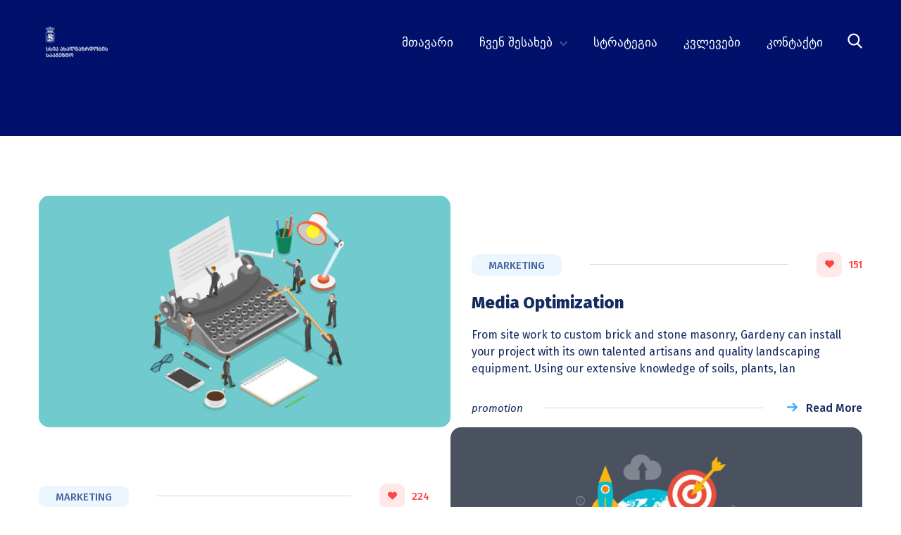

--- FILE ---
content_type: text/html; charset=UTF-8
request_url: https://youthagency.gov.ge/blog-checkerboard/
body_size: 18640
content:
<!DOCTYPE html>
<html lang="en-US">
<head>
			<meta charset="UTF-8">
		<meta name="viewport" content="width=device-width, initial-scale=1, maximum-scale=1">
		<link rel="profile" href="https://gmpg.org/xfn/11">
		<link rel="pingback" href="https://youthagency.gov.ge/xmlrpc.php">
	<title>Blog Checkerboard &#8211; ახალგაზრდობის სააგენტო</title>
<link rel='dns-prefetch' href='//fonts.googleapis.com' />
<link rel='dns-prefetch' href='//s.w.org' />
<link rel="alternate" type="application/rss+xml" title="ახალგაზრდობის სააგენტო &raquo; Feed" href="https://youthagency.gov.ge/feed/" />
<link rel="alternate" type="application/rss+xml" title="ახალგაზრდობის სააგენტო &raquo; Comments Feed" href="https://youthagency.gov.ge/comments/feed/" />
		<script type="text/javascript">
			window._wpemojiSettings = {"baseUrl":"https:\/\/s.w.org\/images\/core\/emoji\/13.0.1\/72x72\/","ext":".png","svgUrl":"https:\/\/s.w.org\/images\/core\/emoji\/13.0.1\/svg\/","svgExt":".svg","source":{"concatemoji":"https:\/\/youthagency.gov.ge\/wp-includes\/js\/wp-emoji-release.min.js?ver=5.6.16"}};
			!function(e,a,t){var n,r,o,i=a.createElement("canvas"),p=i.getContext&&i.getContext("2d");function s(e,t){var a=String.fromCharCode;p.clearRect(0,0,i.width,i.height),p.fillText(a.apply(this,e),0,0);e=i.toDataURL();return p.clearRect(0,0,i.width,i.height),p.fillText(a.apply(this,t),0,0),e===i.toDataURL()}function c(e){var t=a.createElement("script");t.src=e,t.defer=t.type="text/javascript",a.getElementsByTagName("head")[0].appendChild(t)}for(o=Array("flag","emoji"),t.supports={everything:!0,everythingExceptFlag:!0},r=0;r<o.length;r++)t.supports[o[r]]=function(e){if(!p||!p.fillText)return!1;switch(p.textBaseline="top",p.font="600 32px Arial",e){case"flag":return s([127987,65039,8205,9895,65039],[127987,65039,8203,9895,65039])?!1:!s([55356,56826,55356,56819],[55356,56826,8203,55356,56819])&&!s([55356,57332,56128,56423,56128,56418,56128,56421,56128,56430,56128,56423,56128,56447],[55356,57332,8203,56128,56423,8203,56128,56418,8203,56128,56421,8203,56128,56430,8203,56128,56423,8203,56128,56447]);case"emoji":return!s([55357,56424,8205,55356,57212],[55357,56424,8203,55356,57212])}return!1}(o[r]),t.supports.everything=t.supports.everything&&t.supports[o[r]],"flag"!==o[r]&&(t.supports.everythingExceptFlag=t.supports.everythingExceptFlag&&t.supports[o[r]]);t.supports.everythingExceptFlag=t.supports.everythingExceptFlag&&!t.supports.flag,t.DOMReady=!1,t.readyCallback=function(){t.DOMReady=!0},t.supports.everything||(n=function(){t.readyCallback()},a.addEventListener?(a.addEventListener("DOMContentLoaded",n,!1),e.addEventListener("load",n,!1)):(e.attachEvent("onload",n),a.attachEvent("onreadystatechange",function(){"complete"===a.readyState&&t.readyCallback()})),(n=t.source||{}).concatemoji?c(n.concatemoji):n.wpemoji&&n.twemoji&&(c(n.twemoji),c(n.wpemoji)))}(window,document,window._wpemojiSettings);
		</script>
		<style type="text/css">
img.wp-smiley,
img.emoji {
	display: inline !important;
	border: none !important;
	box-shadow: none !important;
	height: 1em !important;
	width: 1em !important;
	margin: 0 .07em !important;
	vertical-align: -0.1em !important;
	background: none !important;
	padding: 0 !important;
}
</style>
	<link rel='stylesheet' id='litespeed-cache-dummy-css'  href='https://youthagency.gov.ge/wp-content/plugins/litespeed-cache/assets/css/litespeed-dummy.css?ver=5.6.16' type='text/css' media='all' />
<link rel='stylesheet' id='formidable-css'  href='https://youthagency.gov.ge/wp-content/plugins/formidable/css/formidableforms.css?ver=6211725' type='text/css' media='all' />
<link rel='stylesheet' id='admin-style-css'  href='https://youthagency.gov.ge/wp-content/themes/metamax/core/css/gutenberg.css?ver=1.0.0' type='text/css' media='all' />
<link rel='stylesheet' id='wp-block-library-css'  href='https://youthagency.gov.ge/wp-includes/css/dist/block-library/style.min.css?ver=5.6.16' type='text/css' media='all' />
<link rel='stylesheet' id='contact-form-7-css'  href='https://youthagency.gov.ge/wp-content/plugins/contact-form-7/includes/css/styles.css?ver=5.4.2' type='text/css' media='all' />
<link rel='stylesheet' id='cws_front_css-css'  href='https://youthagency.gov.ge/wp-content/plugins/cws-essentials//assets/css/main.css?ver=5.6.16' type='text/css' media='all' />
<link rel='stylesheet' id='cwssvgi-f-css-css'  href='https://youthagency.gov.ge/wp-content/plugins/cws-svgicons/cwssvgi_f.css?ver=5.6.16' type='text/css' media='all' />
<link rel='stylesheet' id='rs-plugin-settings-css'  href='https://youthagency.gov.ge/wp-content/plugins/revslider/public/assets/css/rs6.css?ver=6.4.11' type='text/css' media='all' />
<style id='rs-plugin-settings-inline-css' type='text/css'>
#rs-demo-id {}
</style>
<link rel='stylesheet' id='ws-render-fonts-urls-css'  href='//fonts.googleapis.com/css?family=Fira+Sans%3A300%2C300italic%2Cregular%2Citalic%2C500%2C500italic%2C700%2C700italic%7CFira+Sans%3Aregular%7CFira+Sans%3Aregular%2Citalic%2C600%2C600italic%2C700%2C700italic%2C800%2C800italic%2C900%2C900italic&#038;subset=latin&#038;ver=5.6.16' type='text/css' media='all' />
<link rel='stylesheet' id='font-awesome-css'  href='https://youthagency.gov.ge/wp-content/themes/metamax/fonts/font-awesome/font-awesome.css?ver=1.0' type='text/css' media='all' />
<link rel='stylesheet' id='fancybox-css'  href='https://youthagency.gov.ge/wp-content/themes/metamax/css/jquery.fancybox.css?ver=1.0' type='text/css' media='all' />
<link rel='stylesheet' id='select2-init-css'  href='https://youthagency.gov.ge/wp-content/themes/metamax/css/select2.css?ver=1.0' type='text/css' media='all' />
<link rel='stylesheet' id='animate-css'  href='https://youthagency.gov.ge/wp-content/themes/metamax/css/animate.css?ver=1.0' type='text/css' media='all' />
<style id='cws-main-inline-styles-inline-css' type='text/css'>
 .main-nav-container .menu-item a, .main-nav-container .menu-item .cws_megamenu_item_title {font-family:Fira Sans;color:#ffffff;font-size:17px;line-height:initial;; } .menu-box .container .header-nav-part .main-nav-container .menu-box-wrapper .main-menu .menu-item .sub-menu .cws_megamenu_item .vc_row .cws-column-wrapper .widgettitle { font-family: Fira Sans; } .main-nav-container .search-icon, .main-nav-container .mini-cart a, .main-nav-container .side-panel-trigger { color : #ffffff; } @media screen and (max-width: 1366px) and (any-hover: none), screen and (max-width: 1199px){ .menu-box .main-nav-container .menu-box-wrapper .main-menu .menu-item a, .menu-box .main-nav-container .menu-box-wrapper .main-menu .menu-item .widgettitle{ color : #ffffff; } } .main-nav-container .hamburger-icon, .main-nav-container .hamburger-icon:before, .main-nav-container .hamburger-icon:after { background-color : #ffffff; } .header-zone .main-nav-container .main-menu > .menu-item > a, .header-zone .main-nav-container .main-menu > .menu-item > .cws_megamenu_item_title, .header-zone .main-nav-container .search-icon, .header-zone .main-nav-container .mini-cart a, .header-zone .main-nav-container .side-panel-trigger { color : #ffffff; } .header-zone .main-nav-container .main-menu > .menu-item.current_page_ancestor > a, .header-zone .main-nav-container .main-menu > .menu-item.current_page_ancestor > span { color : #ffffff; } .header-zone .main-nav-container .hamburger-icon, .header-zone .main-nav-container .hamburger-icon:before, .header-zone .main-nav-container .hamburger-icon:after { background-color : #ffffff; } .header-zone .main-nav-container .main-menu > .menu-item.current_page_ancestor > a:after, .header-zone .main-nav-container .main-menu > .menu-item.current_page_ancestor > span:after, .header-zone .main-nav-container .main-menu > .menu-item.current-menu-ancestor > a:after, .header-zone .main-nav-container .main-menu > .menu-item.current-menu-ancestor > span:after, .header-zone .main-nav-container .main-menu > .menu-item.current-menu-parent > a:after, .header-zone .main-nav-container .main-menu > .menu-item.current-menu-parent > span:after, .header-zone .main-nav-container .main-menu > .menu-item.current-menu-item > a:after, .header-zone .main-nav-container .main-menu > .menu-item.current-menu-item > span:after { background-color: #ffe27a; } .header-zone .main-nav-container .sub-menu .widgettitle, .header-zone .main-nav-container .sub-menu .menu-item > a, .header-zone .main-nav-container .sub-menu .menu-item > a, .header-zone .main-nav-container .sub-menu .menu-item > .button-open { color: #ffffff; } .header-zone .main-nav-container .sub-menu .widgettitle { border-color: rgba(255,255,255,0.2); } .header-zone .main-nav-container .sub-menu .menu-item, .header-zone .main-nav-container .sub-menu { background-color: #1a397f; } .header-zone .main-nav-container .sub-menu .menu-item.current-menu-item:before, .header-zone .main-nav-container .sub-menu .menu-item.current_page_ancestor:before { background-color: #3e340f; } .header-zone .main-nav-container .sub-menu .menu-item.current_page_ancestor > a, .header-zone .main-nav-container .sub-menu .menu-item.current-menu-ancestor > a, .header-zone .main-nav-container .sub-menu .menu-item.current-menu-parent > a, .header-zone .main-nav-container .sub-menu .menu-item.current-menu-item > a, .header-zone .main-nav-container .sub-menu .menu-item.current_page_ancestor > span, .header-zone .main-nav-container .sub-menu .menu-item.current-menu-ancestor > span, .header-zone .main-nav-container .sub-menu .menu-item.current-menu-parent > span, .header-zone .main-nav-container .sub-menu .menu-item.current-menu-item > span, .header-zone .main-nav-container .sub-menu .menu-item.current_page_ancestor > .button-open, .header-zone .main-nav-container .sub-menu .menu-item.current-menu-ancestor > .button-open, .header-zone .main-nav-container .sub-menu .menu-item.current-menu-parent > .button-open, .header-zone .main-nav-container .sub-menu .menu-item.current-menu-item > .button-open, .header-zone .mini-cart .woo-icon i span { color: #3e340f; } .header-zone .main-nav-container .sub-menu .menu-item.current_page_ancestor:before, .header-zone .main-nav-container .sub-menu .menu-item.current-menu-ancestor:before, .header-zone .main-nav-container .sub-menu .menu-item.current-menu-parent:before, .header-zone .main-nav-container .sub-menu .menu-item.current-menu-item:before { background-color: #3e340f; } .header-zone .main-nav-container .sub-menu .menu-item.current_page_ancestor, .header-zone .main-nav-container .sub-menu .menu-item.current-menu-ancestor, .header-zone .main-nav-container .sub-menu .menu-item.current-menu-parent, .header-zone .main-nav-container .sub-menu .menu-item.current-menu-item, .header-zone .mini-cart .woo-icon i span { background-color: #ffe27a; } @media screen and (min-width: 1367px), /*Disable this styles for iPad Pro 1024-1366*/ screen and (min-width: 1200px) and (any-hover: hover), /*Check, is device a desktop (Not working on IE & FireFox)*/ screen and (min-width: 1200px) and (min--moz-device-pixel-ratio:0), /*Check, is device a desktop with firefox*/ screen and (min-width: 1200px) and (-ms-high-contrast: none), /*Check, is device a desktop with IE 10 or above*/ screen and (min-width: 1200px) and (-ms-high-contrast: active) /*Check, is device a desktop with IE 10 or above*/ { .header-zone .main-nav-container .main-menu > .menu-item > a:hover, .header-zone .main-nav-container .main-menu > .menu-item > .cws_megamenu_item_title:hover, .header-zone .main-nav-container .search-icon:hover, .header-zone .main-nav-container .mini-cart a:hover, .header-zone .main-nav-container .side-panel-trigger:hover{ color : #ffffff; } .header-zone .main-nav-container .mobile-menu-hamburger:hover .hamburger-icon, .header-zone .main-nav-container .mobile-menu-hamburger:hover .hamburger-icon:before, .header-zone .main-nav-container .mobile-menu-hamburger:hover .hamburger-icon:after{ background-color : #ffffff; } .header-zone .main-nav-container .sub-menu .menu-item:hover > a, .header-zone .main-nav-container .sub-menu .menu-item:hover > span, .header-zone .main-nav-container .sub-menu .menu-item:hover > .button-open { color: #3e340f; } .header-zone .main-nav-container .sub-menu .menu-item:hover:before { background-color: #3e340f; } .header-zone .main-nav-container .sub-menu .menu-item:hover { background-color: #ffe27a; }} @media screen and (max-width: 1199px) { .menu-box .container .header-nav-part .main-nav-container .menu-box-wrapper { background-color: #ffffff; } .menu-box .container .header-nav-part .main-nav-container .menu-box-wrapper .main-menu .menu-item:not(:first-child), .menu-box .container .header-nav-part .main-nav-container .menu-box-wrapper .main-menu .menu-item:not(:first-child) { border-top-color: #f0f0f0 !important; } .menu-box .container .header-nav-part .main-nav-container .menu-box-wrapper .menu-logo-part:before { background-color: #f0f0f0 !important; } .menu-box .main-nav-container .menu-box-wrapper .main-menu .menu-item a, .menu-box .main-nav-container .menu-box-wrapper .main-menu .menu-item .widgettitle, .menu-box .container .header-nav-part .main-nav-container .menu-box-wrapper .main-menu .menu-item .button-open { color: #0a0202; } .menu-box .main-nav-container .menu-box-wrapper .main-menu .menu-item.current-menu-item > .button-open, .menu-box .main-nav-container .menu-box-wrapper .main-menu .menu-item.current-menu-item > a, .menu-box .main-nav-container .menu-box-wrapper .main-menu .menu-item.current-menu-ancestor > .button-open, .menu-box .main-nav-container .menu-box-wrapper .main-menu .menu-item.current-menu-ancestor > a, .header-zone .main-nav-container .main-menu > .menu-item.current_page_ancestor > a, .header-zone .main-nav-container .main-menu > .menu-item.current_page_ancestor > span, .header-zone .main-nav-container .main-menu > .menu-item.current-menu-item > a, .header-zone .main-nav-container .main-menu > .menu-item.current-menu-item > span { color: #1f5abc; } } .main-nav-container .main-menu > .menu-item > a, .main-nav-container .main-menu > .menu-item > .cws_megamenu_item_title, .main-nav-container .search-icon, .main-nav-container .mini-cart a, .main-nav-container .side-panel-trigger, .main-nav-container .logo h3 { color : #ffffff; } .header-zone .main-nav-container .hamburger-icon, .header-zone .main-nav-container .hamburger-icon:before, .header-zone .main-nav-container .hamburger-icon:after { background-color : #ffffff; } @media screen and (min-width: 1367px), /*Disable this styles for iPad Pro 1024-1366*/ screen and (min-width: 1200px) and (any-hover: hover), /*Check, is device a desktop (Not working on IE & FireFox)*/ screen and (min-width: 1200px) and (min--moz-device-pixel-ratio:0), /*Check, is device a desktop with firefox*/ screen and (min-width: 1200px) and (-ms-high-contrast: none), /*Check, is device a desktop with IE 10 or above*/ screen and (min-width: 1200px) and (-ms-high-contrast: active) /*Check, is device a desktop with IE 10 or above*/ { .main-nav-container .main-menu > .menu-item > a:hover, .main-nav-container .main-menu > .menu-item > .cws_megamenu_item_title:hover, .main-nav-container .search-icon:hover, .main-nav-container .mini-cart a:hover, .main-nav-container .side-panel-trigger:hover{ color : #ffe27a; } .header-zone .main-nav-container .mobile-menu-hamburger:hover .hamburger-icon, .header-zone .main-nav-container .mobile-menu-hamburger:hover .hamburger-icon:before, .header-zone .main-nav-container .mobile-menu-hamburger:hover .hamburger-icon:after{ background-color : #ffe27a; } }  body, .cws-msg-box-module .cws-msg-box-info .cws-msg-box-title, .vc_pie_chart .wpb_wrapper .vc_pie_chart_value, .cws-testimonial-module .testimonial-author-name, .cws-widget .widget-title, .post-info-footer .post-meta-item, .post-format-quote .quote-text, .post-format-link .link-text, .nav-post .nav-post-title, .pricing-price-wrapper, .cws-roadmap-module .roadmap-label, .cws-textmodule-subtitle, .cws-milestone-number-wrapper, .woocommerce-tabs .comment-reply-title, .cws-service-module.service-type-gallery .service-info-wrapper .service-counter, .cws-cte-wrapper .cte-title, .comment-author { font-family: Fira Sans; } .ce-title, .widgettitle, .wpforms-title { font-family: Fira Sans; color: #1f5abc; } .widget-title { color:#1f5abc; } h1,h2, h3, h4, h5, h6 { font-family: Fira Sans; color: #1f5abc; }  body { font-family:Fira Sans;color:#142b5f;font-size:16px;line-height:1.5em; } .cws-widget:not(.widget_icl_lang_sel_widget) ul li > a, .widget_recent_comments a, .widget-cws-recent-entries .post-item .post-title a, .news.posts-grid .item .post-wrapper .post-info .post-title, .news.posts-grid .item .post-wrapper .post-info .post-title a, .news.posts-grid .item .post-wrapper .post-info .read-more-wrapper .read-more, .news.posts-grid .item .post-wrapper .post-author .post-author-name a, .post-format-quote .quote-text, .post-format-link .link-text, .product .woo-product-post-title, .product .woo-product-post-title a, .product-category a .woocommerce-loop-category__title, .product .product_meta a, .header-container .woo-mini-cart .cart_list .mini_cart_item a:not(.remove), .woocommerce .product .woocommerce-tabs .tabs li a, .cws-portfolio-nav .filter-item .cws-portfolio-nav-item, .portfolio-module-wrapper .item .under-image-portfolio .post-title, .portfolio-module-wrapper .item .under-image-portfolio .post-title a, .single-cws_portfolio .grid-row.related-portfolio .widgettitle, .wp-block-latest-comments .wp-block-latest-comments__comment-date, .wp-block-latest-comments a, .wp-block-latest-posts a, .wp-block-latest-posts .wp-block-latest-posts__post-date, .wp-block-rss .wp-block-rss__item .wp-block-rss__item-title a, .wp-block-rss .wp-block-rss__item .wp-block-rss__item-publish-date, .wp-block-rss .wp-block-rss__item .wp-block-rss__item-author, .wp-block-rss .wp-block-rss__item .wp-block-rss__item-excerpt, .woocommerce-account .woocommerce .woocommerce-MyAccount-navigation > ul > li > a { color:#142b5f; } body textarea { line-height:1.5em; } abbr { border-bottom-color:#142b5f; } .vc_toggle .vc_toggle_title > h4, .vc_tta-accordion .vc_tta-panel h4.vc_tta-panel-title, .comments-count, h5.roadmap-title, .page-footer .container .footer-container .cws-widget .widget-title, .portfolio-module-wrapper .item .under-image-portfolio .post-title, .logo h3, .single-post .post-option h6 { font-family:Fira Sans; } .post-meta-item:before { background-color:#142b5f; } .dropcap { font-size:32px; line-height:2.5em; width:2.5em; } /*======================================================== ====================== THEME COLOR 1 ===================== ========================================================*/ .logo-default-wrapper h3, a, p > i, .comment-respond .comment-form label .required, .header-container .widget_shopping_cart_content .mini_cart_item .quantity, .main-nav-container .sub-menu .menu-item.menu-item-has-children:before, /*Remove from structure */ .main-nav-container .sub-menu .menu-item.menu-item-has-children:after, /*Remove from structure */ .sidebar-tablet-trigger, .product .price, .woo-products-media-side-links li a.button, .woocommerce .checkout .order-total .woocommerce-Price-amount, .cart-collaterals .cart_totals .shop_table .order-total .amount, .top-bar-wrapper .container .top-bar-icons .top-bar-links-wrapper .top-bar-box-text i, /*Remove from structure */ .top-bar-wrapper .mini-cart .woo-mini-cart .total .amount, .top-bar-wrapper .social-links-wrapper .social-btn-open-icon, .top-bar-wrapper .social-links-wrapper .social-btn-open, .top-bar-wrapper .top-bar-search .search-icon, .cws-pricing-module .pricing-price-wrapper, .cws-staff-single .cws-social-links a, .news.posts-grid .item.format-link .post-format-link:before, .news.posts-grid .item.format-quote .post-format-quote:before, .post-option:before, .main-nav-container .logo-mobile-wrapper h3, p.has-drop-cap:not(:focus)::first-letter, .dropcap:not(.dropcap-fill), .vc_toggle.vc_toggle_active .vc_toggle_title > h4, .vc_tta-tabs .vc_tta-tabs-container .vc_tta-tabs-list .vc_tta-tab.vc_active .vc_tta-title-text, .cws-testimonial-module.style-1 .testimonial-info-wrapper:hover .testimonial-author-name, .cws-testimonial-module.style-2 .testimonial-author-name, .widget_archive .post-count, .wp-block-archives-list .post-count, .widget_categories .post-count, .wp-block-categories-list .post-count, .widget_pages .post-count, .widget_product_categories .post-count, .widget_archive a:hover:before, .wp-block-archives-list a:hover:before, .widget_meta a:hover:before, .widget_calendar .calendar_wrap #wp-calendar tfoot td#prev a, .wp-block-calendar #wp-calendar tfoot td#prev a, .widget_calendar .calendar_wrap #wp-calendar tfoot td#next a, .wp-block-calendar #wp-calendar tfoot td#next a, button, input[type="button"], input[type="submit"], .button:not(:disabled), .widget_nav_menu .menu li:not(.menu-item-has-children) a:after, .widget_nav_menu .menu li .opener, .widget_media_video .mejs-overlay-button, .widget-cws-contact .information-unit i, .roadmap-item .roadmap-label:before, .roadmap-item .roadmap-icon-wrapper:before, .widget_top_rated_products .amount, .widget_recently_viewed_products .amount, .widget_recent_review .amounts, .widget_products .amount, .widget_shopping_cart_content .amount, .mini-cart .woo-mini-cart .cart_list .mini_cart_item .quantity .amount, .mini-cart .woo-mini-cart .total .amount, .mini-cart .woo-mini-cart .buttons .button.checkout, .single-product-footer .single-product-tags:before, input[type="checkbox"]:before, .form-advanced .form-field-wrapper.alter-counter .form-field-counter, .staff-module-wrapper .staff-item-wrapper .staff-item-inner .cws-staff-post-info .cws-social-links .cws-social-link.hexagon, .cws-cte-wrapper .cte-title mark, .cws-cte-wrapper .cte-description mark, .cws-cte-wrapper .cte-icon-wrapper .cte-icon, .product .woo-product-post-price-wrapper .price, .cws-icon-wrapper .icon i { color: rgb(31,90,188); } .cws-icon-wrapper .icon i.svg { fill: rgb(31,90,188); } .widget_product_search form *[type='submit'], .widget_search form *[type='submit'], .wp-block-search .wp-block-search__button, aside .cws-widget .calendar_wrap #wp-calendar tr td#today, .wp-block-calendar #wp-calendar tr td#today, .widget_product_tag_cloud .tagcloud a, .widget_tag_cloud .tagcloud a, .wp-block-tag-cloud a.tag-cloud-link, .widget-cws-recent-entries .post-item .post-preview .post-info-wrap .post-cats a, input[type="number"], input[type="number"]:focus, input[type="number"]:active { color: rgba(31,90,188,.8); } blockquote:before, .nav-post-links *:before, .nav-post-links div a, .post-meta-wrapper > * a:not(.read-more):before, .single-post .post-option.format-link:before, .single-post .post-option.format-quote:before { color: rgba(31,90,188,.7); } textarea::placeholder, input[type="text"]::placeholder, input[type="email"]::placeholder, input[type="text"]::placeholder, input[type="url"]::placeholder, input[type="password"]::placeholder, input[type="search"]::placeholder, input[type="tel"]::placeholder, .woocommerce .checkout .select2-container .select2-selection--single .select2-selection__rendered .select2-selection__placeholder { color: rgba(31,90,188,.62); } .wc-layered-nav-rating .star-rating:before, .comment-form-rating .stars:before, .rating_reviews .star-rating:before { color: rgba(31,90,188,.2); } .cws-pricing-module .pricing-row-info:before, .widget_product_search form .search-field::placeholder, .widget_search form .search-field::placeholder, .wp-block-search .wp-block-search__input::placeholder { color: rgba(31,90,188,.45); } mark, p.submit-inside input.submit-inside, .cws-custom-button, .round-divider, /*Remove from structure */ .widget-cws-banner .banner-desc:before, /*Remove from structure */ .price_slider_wrapper .price_slider .ui-slider-handle:before, .woocommerce-cart-form .shop_table thead th, .menu-box .container .header-nav-part .main-nav-container .topbar-trigger:after, .widget-cws-about .cws-textwidget-content .about-me .user-description:before, .slick-dots li button:before, .widget-cws-recent-entries .post-item .post-preview .post-info-wrap .post-date:before, .widget_layered_nav_filters ul li:before, .cws-staff-single .cws-social-links a i:after, .portfolio-module-wrapper .item.under-img .under-image-portfolio .post-content:after, .benefits-description:before, .flip-clock-wrapper ul li a div div.inn, form.cws-standart-form, .item ul li:before, .page-grid ul li:before, .wpb_wrapper ul li:before, .comment-content ul li:before, .dropcap.dropcap-fill, .vc_toggle .vc_toggle_icon:before, .vc_toggle .vc_toggle_icon:after, .vc_toggle:after, .vc_tta-container .vc_tta-accordion .vc_tta-panels .vc_tta-panel.vc_active .vc_tta-panel-heading, a.prettyphoto, aside .cws-widget .calendar_wrap #wp-calendar tbody a:before, .wp-block-calendar #wp-calendar tbody a:before, .widget_calendar .calendar_wrap #wp-calendar tfoot td#prev a:hover, .wp-block-calendar #wp-calendar tfoot td#prev a:hover, .widget_calendar .calendar_wrap #wp-calendar tfoot td#next a:hover, .wp-block-calendar #wp-calendar tfoot td#next a:hover, .widget_categories a:before, .wp-block-categories-list a:before, .widget_product_categories a:before, .widget_pages a:before, .widget_media_gallery .gallery-icon a:before, .widget_media_image a.cws_img_frame:before, .widget_text a.cws_img_frame:before, .widget_nav_menu .menu li.active > a:after, aside .cws-widget .sbi_photo:before, .widget-cws-portfolio .portfolio-item-thumb .pic .hover-effect, .scroll-to-top, .pagination .page-links .current, .news.posts-grid.layout-special .cws-vc-shortcode-grid .item:not(.related-item) .post-media .post-category a:before, .cws-pricing-module.highlighted .pricing-header, .cws-pricing-module .pricing-plan-buttons .more-button, .roadmap-item:after, .roadmap-item .roadmap-label:after, .roadmap-item .roadmap-icon-wrapper:after, .mobile-menu-search .search-submit, .price_slider_wrapper .price_slider_amount .button, .widget_shopping_cart_content .buttons .button:not(.checkout), .mini-cart .woo-mini-cart .buttons .button:not(.checkout), .woocommerce-cart-form .shop_table .coupon .button, .cart-collaterals .checkout-button, input[type="radio"]:before, .form-advanced .form-row button, .form-advanced .form-row .button, .form-advanced .form-row .cws-button, .form-advanced .form-row input[type="button"], .form-advanced .form-row input[type="reset"], .form-advanced .form-row input[type="submit"], .form-advanced .form-field-wrapper .form-field-counter:after, .woocommerce-MyAccount-navigation > ul > li.is-active > a:after { background-color: rgba(31,90,188, 1); } .product .hover-effect { background-color: rgba(31,90,188, 0.9); } .news.posts-grid.layout-2 .cws-vc-shortcode-grid .item .post-wrapper .post-info .post-date-special, .news.posts-grid.layout-3 .cws-vc-shortcode-grid .item .post-wrapper .post-info .post-date-special, .news.posts-grid.layout-4 .cws-vc-shortcode-grid .item .post-wrapper .post-info .post-date-special { background-color: rgba(31,90,188, .13); } .form-free-report .form-field-wrapper .wpcf7-text { background-color: rgba(31,90,188, .1) !important; } .menu-box .container .header-nav-part .main-nav-container .topbar-trigger:before { border-color: rgb(31,90,188) transparent transparent transparent; } .site-search-wrapper .search-form .search-wrapper .search-field:focus, .cws-widget:not(.widget_icl_lang_sel_widget) ul > li > a, .wp-block-archives-list > li > a, form .search-field, .mobile-menu-search .search-field { border-color: rgba(31,90,188,.8); } input[type="radio"], input[type="checkbox"] { border-color: rgba(31,90,188,.5); } .search_menu_wrap .search_menu_cont .search-form .search-field:focus, .scroll-to-top, .comment-respond .comment-form input:focus, .comment-respond .comment-form textarea:focus, .cws-custom-button, input:focus, textarea:focus, .dropcap.dropcap-border, .slick-dots li.slick-active button:after, .cws-pricing-module .pricing-plan-buttons .more-button, .mini-cart .woo-mini-cart .buttons .button:not(.checkout), .woocommerce .product .woocommerce-tabs .tabs li.active a, .woocommerce-cart-form .shop_table .coupon .button, .cart-collaterals .checkout-button, input[type="radio"]:focus, input[type="radio"]:checked, input[type="radio"]:active, input[type="checkbox"]:focus, input[type="checkbox"]:checked, input[type="checkbox"]:active, .form-advanced .form-row button, .form-advanced .form-row .button, .form-advanced .form-row .cws-button, .form-advanced .form-row input[type="button"], .form-advanced .form-row input[type="reset"], .form-advanced .form-row input[type="submit"], .form-advanced .form-field-wrapper .wpcf7-text:focus, .form-advanced .form-field-wrapper .wpcf7-text:active, .form-contact input[type="text"]:focus, .form-contact input[type="text"]:active, .form-contact input[type="email"]:focus, .form-contact input[type="email"]:active, .form-contact input[type="url"]:focus, .form-contact input[type="url"]:active, .form-contact input[type="password"]:focus, .form-contact input[type="password"]:active, .form-contact input[type="search"]:focus, .form-contact input[type="search"]:active, .form-contact input[type="tel"]:focus, .form-contact input[type="tel"]:active, .form-contact input[type="range"]:focus, .form-contact input[type="range"]:active, .form-contact input[type="date"]:focus, .form-contact input[type="date"]:active, .form-contact input[type="month"]:focus, .form-contact input[type="month"]:active, .form-contact input[type="week"]:focus, .form-contact input[type="week"]:active, .form-contact input[type="time"]:focus, .form-contact input[type="time"]:active, .form-contact input[type="datetime"]:focus, .form-contact input[type="datetime"]:active, .form-contact input[type="datetime-local"]:focus, .form-contact input[type="datetime-local"]:active, .form-contact input[type="color"]:focus, .form-contact input[type="color"]:active, .form-contact textarea:focus, .form-contact textarea:active { border-color: rgb(31,90,188); } .news.posts-grid.layout-timeline .layout-timeline .item:not(.related-item), .cws-service-module.service-type-gallery:not(.disable-shadow):hover .service-info-wrapper, .cws-service-module.service-type-gallery:not(.disable-shadow).hovered .service-info-wrapper, .cws-icon-wrapper.with-shadow .cws-icon { -webkit-box-shadow: 0 20px 60px 0 rgba(31,90,188,.15); -moz-box-shadow: 0 20px 60px 0 rgba(31,90,188,.15); box-shadow: 0 20px 60px 0 rgba(31,90,188,.15); } .post-bottom-meta a:before { -webkit-box-shadow: 2px 2px 10px 0px rgba(31,90,188,.2); -moz-box-shadow: 2px 2px 10px 0px rgba(31,90,188,.2); box-shadow: 2px 2px 10px 0px rgba(31,90,188,.2); } .cws-twitter-module .cws-tweet:before, .widget-cws-twitter .cws-tweet:before { -webkit-box-shadow: 6px 6px 10px 0px rgba(31,90,188,.2); -moz-box-shadow: 6px 6px 10px 0px rgba(31,90,188,.2); box-shadow: 6px 6px 10px 0px rgba(31,90,188,.2); } .cws-pricing-module.highlighted, .page-content .news .sticky-post, .image-with-shadow, .cws-countdown-module, .cws-staff-single .main-staff-info:before, .cws-inner-row-wrapper.shadow > .vc_row, .cws-staff-single .main-staff-info .post-media img { -webkit-box-shadow: 0 20px 60px 0 rgba(31,90,188, 0.15); -moz-box-shadow: 0 20px 60px 0 rgba(31,90,188, 0.15); box-shadow: 0 20px 60px 0 rgba(31,90,188, 0.15); } /*======================================================== ====================== THEME COLOR 2 ===================== ========================================================*/ .top-bar-wrapper .top-bar-search.show-search .search-icon, .top-bar-wrapper .social-btn-open.active, .top-bar-wrapper .coin-container .name, .widget-cws-twitter .cws-tweet .tweet-author:before, .cws-pricing-module .pricing-additional-text a:hover, .cws-roadmap-module .roadmap-list-wrapper .roadmap-row .roadmap-item.end-point:before, .widget_recent_comments ul#recentcomments li.recentcomments > a:before, .wp-block-latest-comments.has-excerpts:not(.has-avatars) .wp-block-latest-comments__comment .wp-block-latest-comments__comment-excerpt:before, .wp-block-latest-comments:not(.has-excerpts):not(.has-avatars) .wp-block-latest-comments__comment .wp-block-latest-comments__comment-link:before, .nav-post-links .nav-post-link:after, .news.posts-grid .item .post-wrapper .post-info .read-more-wrapper .read-more:before { color: rgb(64,166,255); } .pagination .page-links .prev, .pagination .page-links .next { color: rgba(64,166,255,.62); } .cws-carousel .slick-arrow { color: rgba(64,166,255,.49); } .star-rating:before, .comment-form-rating .stars:before { color: rgba(64,166,255,.24); } .cws-roadmap-module .roadmap-list-wrapper .roadmap-row .roadmap-item.end-point:before { fill: rgb(64,166,255); } p.second-color input.second-color, p.second-color input.second-color:hover, .cws-vc-shortcode-grid .item .post-content:after, .cws-countdown-module .cws-custom-button, .cws-countdown-module .countdown-cap-graph .countdown-fill, .flip-clock-dot, aside .cws-widget .widget-title .inherit-wt:before, .widget-cws-categories .item .category-label, .cws-roadmap-module .roadmap-list-wrapper .roadmap-row:before, .cws-roadmap-module .roadmap-list-wrapper .roadmap-row:after, .cws-roadmap-module .roadmap-list-wrapper .roadmap-row .roadmap-item:before, .cws-roadmap-module .roadmap-list-wrapper .roadmap-row .roadmap-item .roadmap-item-inner:before, /*.item ul.special-style > li:not(:last-child):after*/ /*.comment-content ul.special-style > li:not(:last-child):after,*/ /*.page-grid ul.special-style > li:not(:last-child):after,*/ /*.wpb_wrapper ul.special-style > li:not(:last-child):after,*/ .cws-cte-wrapper .cte-divider, .cws-cte-wrapper .cte-icon-wrapper .cte-icon { background-color: rgb(64,166,255); } .comment-list, .comment-list:before, .comment-list:after { background-color: rgba(64,166,255,.1); } .news.posts-grid.layout-2 .cws-vc-shortcode-grid .item:not(.related-item) .post-wrapper, .news.posts-grid.layout-3 .cws-vc-shortcode-grid .item:not(.related-item) .post-wrapper, .news.posts-grid.layout-4 .cws-vc-shortcode-grid .item:not(.related-item) .post-wrapper { background-color: rgba(64,166,255,.15); } .widget_product_search .search-wrapper, .widget_search .search-wrapper, .wp-block-search .wp-block-search__input, .comment-form textarea, .comment-form input[type="text"], .comment-form input[type="email"] { background-color: rgba(64,166,255,.1); } .news.posts-grid.layout-2 .cws-vc-shortcode-grid .item:not(.related-item) .post-wrapper .post-info .post-info-footer, .news.posts-grid.layout-3 .cws-vc-shortcode-grid .item:not(.related-item) .post-wrapper .post-info .post-info-footer, .news.posts-grid.layout-4 .cws-vc-shortcode-grid .item:not(.related-item) .post-wrapper .post-info .post-info-footer, .form-contact input[type="text"], .form-contact input[type="email"], .form-contact input[type="url"], .form-contact input[type="password"], .form-contact input[type="search"], .form-contact input[type="tel"], .form-contact input[type="range"], .form-contact input[type="date"], .form-contact input[type="month"], .form-contact input[type="week"], .form-contact input[type="time"], .form-contact input[type="datetime"], .form-contact input[type="datetime-local"], .form-contact input[type="color"], .form-contact .wpcf7-select, .form-contact textarea, .page-content:not(.single-sidebar):not(.double-sidebar) .news.posts-grid.layout-small .item:not(.related-item):nth-child(2n), .page-content:not(.single-sidebar):not(.double-sidebar) .news.posts-grid.layout-medium .item:not(.related-item):nth-child(2n), .page-content:not(.single-sidebar):not(.double-sidebar) .news.posts-grid.layout-small .item:not(.related-item):nth-child(2n):before, .page-content:not(.single-sidebar):not(.double-sidebar) .news.posts-grid.layout-medium .item:not(.related-item):nth-child(2n):before, .page-content:not(.single-sidebar):not(.double-sidebar) .news.posts-grid.layout-small .item:not(.related-item):nth-child(2n):after, .page-content:not(.single-sidebar):not(.double-sidebar) .news.posts-grid.layout-medium .item:not(.related-item):nth-child(2n):after { background-color: rgba(64,166,255,.18); } .cws-carousel .slick-arrow, .widget_calendar .calendar_wrap, .wp-block-calendar, .widget_product_tag_cloud .tagcloud a, .widget_tag_cloud .tagcloud a, .wp-block-tag-cloud a.tag-cloud-link, aside .widget_nav_menu .menu, .cws-about-main-wrapper, .woocommerce-MyAccount-navigation > ul { background-color: rgba(64,166,255,.1); } .wp-block-latest-posts li:before { background-color: rgba(64,166,255,.1) !important; } .cws-testimonial-module .testimonial-img, .news.posts-grid .item .post-wrapper .post-info .post-info-header .post-category a, .news.posts-grid .item .post-wrapper .post-info .post-category a, .comments-title .comments-count, .product .woo-product-post-price-wrapper .price, aside .cws-widget.widget_layered_nav > ul, aside .cws-widget.widget_rating_filter > ul, .woocommerce .product .woocommerce-tabs .tabs li .review-counter, input[type="number"], .woocommerce-checkout-payment .payment_box, .cws-portfolio-nav .filter-item.active .cws-portfolio-nav-item, .form-advanced .form-field-wrapper .wpcf7-text { background-color: rgba(64,166,255, .1); } blockquote, .vc_toggle:before, .vc_tta-container .vc_tta-tabs .vc_tta-panels-container .vc_tta-panels .vc_tta-panel .vc_tta-panel-body, .vc_tta-container .vc_tta-tabs .vc_tta-tabs-container .vc_tta-tabs-list .vc_tta-tab.vc_active, .vc_tta-container .vc_tta-tabs .vc_tta-panels-container .vc_tta-panels .vc_tta-panel .vc_tta-panel-heading a, .post-meta-wrapper .post-author .post-author-avatar img, .single-post .post-option.format-link, .single-post .post-option.format-quote { background-color: rgba(64,166,255, .25); } .price_slider_wrapper .price_slider .ui-slider-range { background-color: rgba(64,166,255, .3); } button, input[type="button"], input[type="submit"], .button { background-color: rgba(64,166,255, .48); } .woocommerce .product .woocommerce-tabs .tabs:after, .portfolio-module-wrapper .item .divider { background-color: rgba(64,166,255, .5); } .news.posts-grid.layout-2 .cws-vc-shortcode-grid .item:not(.related-item) .post-wrapper .post-info .post-info-header .post-category a, .news.posts-grid.layout-3 .cws-vc-shortcode-grid .item:not(.related-item) .post-wrapper .post-info .post-info-header .post-category a, .news.posts-grid.layout-4 .cws-vc-shortcode-grid .item:not(.related-item) .post-wrapper .post-info .post-info-header .post-category a { background-color: rgba(64,166,255, .82); } .cws-countdown-module .cws-custom-button, p.second-color input.second-color { border-color: rgb(64,166,255); } #cws-page-loader:before { border-bottom-color: rgb(64,166,255); border-left-color: rgb(64,166,255); } input[type="text"], input[type="email"], input[type="url"], input[type="password"], input[type="search"], input[type="tel"], input[type="range"], input[type="date"], input[type="month"], input[type="week"], input[type="time"], input[type="datetime"], input[type="datetime-local"], input[type="color"], .wpcf7-select, textarea, .comment-list .comment-respond, .widget_shopping_cart_content .buttons .button.checkout, .mini-cart .woo-mini-cart .buttons .button.checkout, .woo-panel .woocommerce-ordering .orderby, select { border-color: rgba(64,166,255,.48); } .select2-selection--single, .select2-dropdown { border-color: rgba(64,166,255,.48) !important; } .widget_nav_menu .menu li.active, .cws-pricing-module .pricing-row-info:not(:first-child) { border-color: rgba(64,166,255,.40) !important; } .vc_tta-container .vc_tta-accordion .vc_tta-panels .vc_tta-panel:not(:first-child) { border-color: rgba(64,166,255,.34) !important; } .cws-pricing-module .pricing-title-wrapper { border-color: rgba(64,166,255, 0.3); } .vc_toggle, .widget_archive li, .wp-block-archives-list li, .widget_meta li, .widget_categories li, .wp-block-categories-list li, .widget_categories ul ul, .wp-block-categories-list ul, .widget_pages li, .widget_product_categories li, .widget_recent_comments #recentcomments .recentcomments, .wp-block-latest-comments .wp-block-latest-comments__comment:not(:first-child), .widget_nav_menu .menu li, .widget-cws-twitter:not(.cws-carousel-wrapper) .cws-tweet, .cws-widget.widget_rss ul li .rsswidget, .wp-block-rss .wp-block-rss__item .wp-block-rss__item-title, .nav-post-links, .widget_top_rated_products ul li:not(:first-child), .widget_recently_viewed_products ul li:not(:first-child), .widget_recent_reviews ul li:not(:first-child), .widget_products ul li:not(:first-child), .widget_shopping_cart_content ul li:not(:first-child), .widget_top_rated_products .total, .widget_recently_viewed_products .total, .widget_recent_reviews .total, .widget_products .total, .widget_shopping_cart_content .total, .mini-cart .woo-mini-cart .total, .widget_top_rated_products li:before, .widget_recently_viewed_products li:before, .widget_recent_reviews li:before, .widget_products li:before, .woocommerce .product .woocommerce-tabs .panel .commentlist li:not(:last-child), .cws-widget.widget_rating_filter ul li:not(:first-child), .comment-list .comment:not(:first-child), .comment-list .pingback:not(:first-child), .comment-list .trackback:not(:first-child), .comment-list .comment .comments-children, .comment-list .pingback .comments-children, .comment-list .trackback .comments-children, .comments-nav, .woocommerce-MyAccount-navigation-link { border-color: rgba(64,166,255,.25) !important; } .single-post-meta .post-category a, body.single-post .single-related .news .cws-vc-shortcode-grid .item .post-info-header .post-category a { border-color: rgba(64,166,255,.25) !important; } blockquote.is-style-large, .wp-block-pullquote { border-color: rgba(64,166,255,.25); } /*======================================================== ====================== THEME COLOR 3 ===================== ========================================================*/ .widget_product_search form *[type='submit']:before, .widget_search form *[type='submit']:before { color: rgba(26,57,127); } .vc_toggle .vc_toggle_title > h4, .vc_tta-accordion .vc_tta-panel h4.vc_tta-panel-title a span, .vc_tta-tabs .vc_tta-tabs-container .vc_tta-tabs-list .vc_tta-tab a .vc_tta-title-text, .vc_pie_chart .wpb_wrapper h4.wpb_pie_chart_heading, .vc_pie_chart .wpb_wrapper .vc_pie_chart_value, .cws-testimonial-module .testimonial-author-pos, aside .cws-widget .calendar_wrap #wp-calendar tr td, .wp-block-calendar #wp-calendar tr td { color: rgba(26,57,127,.88); } .news.posts-grid .item .post-wrapper .post-info .post-info-header .post-category a, .news.posts-grid .item .post-wrapper .post-info .post-category a { color: rgba(26,57,127,.78); } .news.posts-grid.layout-2 .cws-vc-shortcode-grid .item:not(.related-item) .post-wrapper .post-info .post-date-special, .news.posts-grid.layout-3 .cws-vc-shortcode-grid .item:not(.related-item) .post-wrapper .post-info .post-date-special, .news.posts-grid.layout-4 .cws-vc-shortcode-grid .item :not(.related-item).post-wrapper .post-info .post-date-special { color: rgba(26,57,127,.72); } .widget_archive a:before, .wp-block-archives-list a:before, .widget_meta a:before { color: rgba(26,57,127,.6); } .widget_media_audio .mejs-container, .widget_media_audio .mejs-container .mejs-controls, .widget_media_audio .mejs-embed, .widget_media_audio .mejs-embed body, .widget_media_video .mejs-container, .widget_media_video .mejs-container .mejs-controls, .widget_media_video .mejs-embed, .widget_media_video .mejs-embed body, .widget_calendar .calendar_wrap #wp-calendar caption, .wp-block-calendar #wp-calendar caption, .cws-pricing-module.highlighted, .form-advanced .form-field-wrapper.focused .form-field-counter:after { background-color: rgb(26,57,127); } .news.posts-grid .item .post-wrapper .post-info .post-info-header .post-info-header-divider, .news.posts-grid .item .post-wrapper .post-info .post-info-footer .post-info-footer-divider, .widget-cws-recent-entries .post-item:before, .widget_recent_entries ul li:before { background-color: rgba(26,57,127, 0.2); } .inner-arrows .slick-arrow { -webkit-box-shadow: 0 11px 27px 0 rgba(26,57,127, 0.1); -moz-box-shadow: 0 11px 27px 0 rgba(26,57,127, 0.1); box-shadow: 0 11px 27px 0 rgba(26,57,127, 0.1); } /*======================================================== ====================== Media Colors ====================== ========================================================*/ @media screen and (min-width: 1367px), /*Disable this styles for iPad Pro 1024-1366*/ screen and (min-width: 1200px) and (any-hover: hover), /*Check, is device a desktop (Not working on IE & FireFox)*/ screen and (min-width: 1200px) and (min--moz-device-pixel-ratio:0), /*Check, is device a desktop with firefox*/ screen and (min-width: 1200px) and (-ms-high-contrast: none), /*Check, is device a desktop with IE 10 or above*/ screen and (min-width: 1200px) and (-ms-high-contrast: active) /*Check, is device a desktop with IE 10 or above*/ { /* ----------------------- Media - Theme color 1 ----------------------- */ .site-header .search_menu:hover, .header-container .header-zone .side-panel-icon:hover, a[rel="v:url"]:hover, .mini-cart:hover:before, .cws-custom-button:hover, .widget_product_search form *[type='submit']:hover, .widget_search form *[type='submit']:hover, .wp-block-search .wp-block-search__button:hover, .widget_recent_comments #recentcomments .recentcomments a:hover, .post-meta-wrapper > * a:not(.read-more):hover, .nav-post-links.images_nav a:hover, .post-option a:hover, .nav-post-links > div:hover a:nth-of-type(2), .nav-post-links > div:hover:before, .inner-arrows .slick-arrow:hover:before, .widget-cws-recent-entries .post-item .post-title a:hover, .widget-cws-recent-entries .post-item .post-preview .post-info-wrap .post-cats a:hover, .widget_rss ul li a:hover, .wp-block-rss .wp-block-rss__item a:hover, .pagination .page-links a.page-numbers.prev:hover, .pagination .page-links a.page-numbers.next:hover, .news.posts-grid .item .post-wrapper .post-author .post-author-name a:hover, .cws-carousel.slick-vertical.cws-vc-shortcode-grid .slick-arrow:hover:before, .product .product_meta a:hover, .product .woo-product-post-title a:hover, .product-category a:hover .woocommerce-loop-category__title, .price_slider_wrapper .price_slider_amount .button:hover, .widget_shopping_cart_content .buttons .button:not(.checkout):hover, .mini-cart .woo-mini-cart .buttons .button:not(.checkout):hover, .header-container .woo-mini-cart .cart_list .mini_cart_item a:not(.remove):hover, .cws-widget:not(.widget_icl_lang_sel_widget) ul li > a:hover, .wp-block-archives-list li > a:hover, .woocommerce .product .summary .single-product-categories a:hover, .woocommerce-cart-form .shop_table .coupon .button:hover, .cart-collaterals .checkout-button:hover, .portfolio-module-wrapper .item .under-image-portfolio .post-title a:hover, .form-advanced .form-row button:hover, .form-advanced .form-row .button:hover, .form-advanced .form-row .cws-button:hover, .form-advanced .form-row input[type="button"]:hover, .form-advanced .form-row input[type="reset"]:hover, .form-advanced .form-row input[type="submit"]:hover, .staff-module-wrapper .staff-item-wrapper .staff-item-inner .cws-staff-post-info .cws-social-links.cws-social-link.hexagon:hover:after, .cws-testimonial-module.style-3 .slick-arrow:hover, .wp-block-archives-list li > a:hover, .wp-block-categories-list li > a:hover, .widget_recent_comments a:hover, .wp-block-latest-comments a:hover, .wp-block-latest-posts a:hover, .news.posts-grid .item .post-wrapper .post-info .read-more-wrapper .read-more:hover:before { color: rgb(31,90,188); } .mini-cart .woo-mini-cart .buttons .button:hover, .news.posts-grid.layout-timeline .layout-timeline .item:not(.related-item) .post-wrapper .post-info .post-title a:hover, .news.posts-grid .item .post-wrapper .post-info .read-more-wrapper .read-more:hover, .news.posts-grid.layout-1 .item:not(.related-item) .post-wrapper .post-info .post-info-footer .post-category a:hover, .news.posts-grid.layout-def .item:not(.related-item) .post-wrapper .post-info .post-info-footer .post-category a:hover { color: rgb(31,90,188) !important; } .site-search-wrapper .close-search:hover, input.cws-submit-mail[type="submit"]:hover, .widget_product_tag_cloud .tagcloud a:hover, .widget_tag_cloud .tagcloud a:hover, .wp-block-tag-cloud a.tag-cloud-link:hover, .news.posts-grid .item .post-wrapper .post-info .post-info-header .post-category a:hover, .news.posts-grid .item .post-wrapper .post-info .post-category a:hover, .single-post-meta .post-category a:hover, .nav-post-links .nav-post-link:hover:before, .widget_shopping_cart_content .buttons .button.checkout:hover, .mini-cart .woo-mini-cart .buttons .button.checkout:hover { background-color: rgb(31,90,188); } .portfolio-module-wrapper .item:not(.under-img) .item-content:hover .cws-portfolio-content-wrap, .portfolio-module-wrapper .item.under-img.clear-image .item-content:hover .links-wrap .fancy { background-color: rgba(31,90,188,0.9); } .news.posts-grid.layout-2 .cws-vc-shortcode-grid .item:not(.related-item):hover .post-wrapper .post-info .post-category a:hover, .news.posts-grid.layout-3 .cws-vc-shortcode-grid .item:not(.related-item):hover .post-wrapper .post-info .post-category a:hover, .news.posts-grid.layout-4 .cws-vc-shortcode-grid .item:not(.related-item):hover .post-wrapper .post-info .post-category a:hover { background-color: rgb(31,90,188) !important; } button:not(:disabled):hover, input[type="button"]:not(:disabled):hover, input[type="submit"]:not(:disabled):hover { background-color: rgba(31,90,188,0); } /*.cws-carousel .slick-arrow:hover{*/ /*border-color: rgba(31,90,188,.05);*/ /*}*/ .single-post-meta .post-category a, .widget_shopping_cart_content .buttons .button.checkout:hover, .mini-cart .woo-mini-cart .buttons .button.checkout:hover { border-color: rgb(31,90,188); } body.single-post .single-related .news .cws-vc-shortcode-grid .item .post-info-header .post-category a:hover, input[type="radio"]:hover, input[type="checkbox"]:hover { border-color: rgb(31,90,188) !important; } .cws-service-module:not(.disable-shadow):not(.service-type-gallery):hover, .portfolio-module-wrapper .item.under-img:hover:before { -webkit-box-shadow: 0 20px 60px 0 rgba(31,90,188,.15); -moz-box-shadow: 0 20px 60px 0 rgba(31,90,188,.15); box-shadow: 0 20px 60px 0 rgba(31,90,188,.15); } /* ----------------------- Media - Theme color 2 ----------------------- */ a:hover, .top-bar-wrapper .top-bar-search .search-icon:hover, .search_menu_wrap .search_menu_cont .search_back_button:hover:before, aside .cws-widget .calendar_wrap #wp-calendar tfoot a:hover, .wp-block-calendar #wp-calendar tfoot a:hover, .woo-products-media-side-links li a.button:hover, .elementor-shortcode .metamax-shop-loop-item-content-wrapper:hover .woocommerce-loop-category__title, .elementor-shortcode .metamax-shop-loop-item-content-wrapper:hover mark, .top-bar-wrapper .social-links-wrapper .social-btn-open:hover, .cws-vc-shortcode-grid.masonry .item .cws-portfolio-content-wrap .desc-img a:hover, .cws-countdown-module .countdown_icons .icon_wrapper .icon:hover, .pagination .page-links a.page-numbers:hover, .news.posts-grid .item .post-wrapper .post-info .post-title a:hover, .news.posts-grid .item.format-link .post-format-link:hover .link-text, .news.posts-grid .item .post-wrapper .post-info .read-more-wrapper .read-more:hover, .single-post-meta .post-author .post-author-name a:hover, .comment-list .comment .comment-author a:hover, .comment-list .pingback .comment-author a:hover, .comment-list .trackback .comment-author a:hover, .comment-list .comment .comment-reply-link:hover, .comment-list .trackback .comment-reply-link:hover, .comment-list .pingback .comment-reply-link:hover, body.single-post .single-related .news .cws-vc-shortcode-grid .item .post-info-header .post-title a:hover, .widget_product_search form *[type='submit']:hover:before, .widget_search form *[type='submit']:hover:before { color: rgb(64,166,255); } .cws-carousel .slick-arrow:hover, .news.posts-grid.layout-2 .cws-vc-shortcode-grid .item:not(.related-item):hover .post-wrapper .post-info-footer:before, .news.posts-grid.layout-3 .cws-vc-shortcode-grid .item:not(.related-item):hover .post-wrapper .post-info-footer:before, .news.posts-grid.layout-4 .cws-vc-shortcode-grid .item:not(.related-item):hover .post-wrapper .post-info-footer:before { background-color: rgba(64,166,255,.49); } .news.posts-grid.layout-2 .cws-vc-shortcode-grid .item:not(.related-item):hover .post-wrapper .post-info .post-category a, .news.posts-grid.layout-3 .cws-vc-shortcode-grid .item:not(.related-item):hover .post-wrapper .post-info .post-category a, .news.posts-grid.layout-4 .cws-vc-shortcode-grid .item:not(.related-item):hover .post-wrapper .post-info .post-category a { background-color: rgba(64,166,255,.3) !important; } .widget_recent_entries ul li:hover, .wp-block-latest-posts li:hover, .widget-cws-recent-entries .post-item:hover, .single-product-footer .single-product-tags a:hover { background-color: rgba(64,166,255,.21); } .widget_media_video .mejs-overlay-button:hover, .news.posts-grid.layout-2 .cws-vc-shortcode-grid .item:not(.related-item):hover .post-wrapper .post-info .post-date-special, .news.posts-grid.layout-3 .cws-vc-shortcode-grid .item:not(.related-item):hover .post-wrapper .post-info .post-date-special, .news.posts-grid.layout-4 .cws-vc-shortcode-grid .item:not(.related-item):hover .post-wrapper .post-info .post-date-special { background-color: rgb(64,166,255); } aside .widget_archive a:hover, .wp-block-archives.wp-block-archives-list li a:hover, .wp-block-archives.wp-block-archives-list li > a:hover, aside .widget_meta a:hover, aside .widget_nav_menu .menu li:hover:not(.active) > a, .woocommerce-account .woocommerce .woocommerce-MyAccount-navigation > ul > li:hover > a { background-color: rgba(64,166,255,.21); } aside .widget_nav_menu .sub-menu > li.active > a { background-color: rgba(64,166,255,.21); } button:not(:disabled):hover, input[type="button"]:not(:disabled):hover, input[type="submit"]:not(:disabled):hover, .button:hover:not(:disabled), .mini-cart .woo-mini-cart .buttons .button:not(.checkout):hover, .woocommerce-cart-form .shop_table .coupon .button:hover, .cart-collaterals .checkout-button:hover, .form-advanced .form-row button:hover, .form-advanced .form-row .button:hover, .form-advanced .form-row .cws-button:hover, .form-advanced .form-row input[type="button"]:hover, .form-advanced .form-row input[type="reset"]:hover, .form-advanced .form-row input[type="submit"]:hover { border-color: rgba(64,166,255, .48); } /* ----------------------- Media - Theme color 3 ----------------------- */ .news.posts-grid.layout-2 .cws-vc-shortcode-grid .item:not(.related-item):hover .post-wrapper .post-info .post-category a, .news.posts-grid.layout-3 .cws-vc-shortcode-grid .item:not(.related-item):hover .post-wrapper .post-info .post-category a, .news.posts-grid.layout-4 .cws-vc-shortcode-grid .item:not(.related-item):hover .post-wrapper .post-info .post-category a { color: rgba(26,57,127,.75) !important; } .single-post-meta .post-likes .sl-button:hover, .single-post-meta .post-likes .sl-button:hover .sl-icon:before { color: rgb(26,57,127); } .cws-testimonial-module.style-1 .testimonial-info-wrapper:hover, .cws-testimonial-module.style-1 .cws-testimonial-item.slick-center .testimonial-info-wrapper, .cws-testimonial-module.style-1 .cws-testimonial-item.active .testimonial-info-wrapper { -webkit-box-shadow: 0 20px 45px 0 rgba(26,57,127, 0.1); -moz-box-shadow: 0 20px 45px 0 rgba(26,57,127, 0.1); box-shadow: 0 20px 45px 0 rgba(26,57,127, 0.1); } } @media screen and (max-width: 1199px), /*Check, is device a tablet*/ screen and (max-width: 1366px) and (any-hover: none) /*Enable this styles for iPad Pro 1024-1366*/ { /* ----------------------- Media - Theme color 1 ----------------------- */ .menu-box .main-nav-container .menu-box-wrapper .main-menu .menu-item.current-menu-item > .button-open, .menu-box .main-nav-container .menu-box-wrapper .main-menu .menu-item.current-menu-item > a, .menu-box .main-nav-container .menu-box-wrapper .main-menu .menu-item.current-menu-ancestor > .button-open, .menu-box .main-nav-container .menu-box-wrapper .main-menu .menu-item.current-menu-ancestor > a, .header-zone .main-nav-container .main-menu > .menu-item.current_page_ancestor > a, .header-zone .main-nav-container .main-menu > .menu-item.current_page_ancestor > span, .header-zone .main-nav-container .main-menu > .menu-item.current-menu-item > a, .header-zone .main-nav-container .main-menu > .menu-item.current-menu-item > span { color: rgb(31,90,188); } .cws-testimonial-module.style-1 .testimonial-info-wrapper:hover, .cws-testimonial-module.style-1 .cws-testimonial-item.slick-center .testimonial-info-wrapper, .cws-testimonial-module.style-1 .cws-testimonial-item.active .testimonial-info-wrapper { -webkit-box-shadow: 0 5px 15px 0 rgba(26,57,127, 0.1); -moz-box-shadow: 0 5px 15px 0 rgba(26,57,127, 0.1); box-shadow: 0 5px 15px 0 rgba(26,57,127, 0.1); } } @media screen and (max-width: 991px ) { .cws-service-module.service-type-gallery:not(.disable-shadow) .service-info-wrapper { -webkit-box-shadow: 0 20px 60px 0 rgba(31,90,188,.15); -moz-box-shadow: 0 20px 60px 0 rgba(31,90,188,.15); box-shadow: 0 20px 60px 0 rgba(31,90,188,.15); } }.header_wrapper .top_bar_box{z-index:6;} .header_wrapper .logo_box{z-index:4;} .header_wrapper .menu_box{z-index:3;} .header_wrapper .title_box{z-index:1;} 
				.header-overlay{
					background-color:rgba(0,16,107,1);
				}
			
				.header-cont .logo-box{
					
				}
			
				.header-cont .logo-box{
					border-:2px solid #f2f2f2;
				}
			
				.header_cont .menu-box{
					padding-top:35px;padding-bottom:35px;
				}
			
				.header_cont .menu-box{
					background-color: rgba(255,255,255,0);;
				}
			
					.header_cont .sticky-menu-box{
						padding-top:20px;padding-bottom:20px;
					}
				
					.sticky-enable.sticky-active .header-container .menu-box{
						border-bottom:1px solid #e5f2ff;;
					}
				
					.sticky-enable.sticky-active .header-container .menu-box{
						background-color: rgba(255,255,255,1);;
					}
				
					.sticky-enable.sticky-active .main-nav-container .main-menu > .menu-item > a,
					.sticky-enable.sticky-active .main-nav-container .main-menu > .menu-item > .cws_megamenu_item_title,
					.sticky-enable.sticky-active .main-nav-container .search-icon,
					.sticky-enable.sticky-active .main-nav-container .mini-cart a,
					.sticky-enable.sticky-active .main-nav-container .side-panel-trigger
					{
						color : #1b2e7d;
					}
				
					.sticky-enable.sticky-active .main-nav-container .hamburger-icon,
					.sticky-enable.sticky-active .main-nav-container .hamburger-icon:before,
					.sticky-enable.sticky-active .main-nav-container .hamburger-icon:after
					{
						background-color : #1b2e7d;
					}
				
					.sticky-enable.sticky-active .main-nav-container .main-menu > .menu-item.current_page_ancestor > a,
					.sticky-enable.sticky-active .main-nav-container .main-menu > .menu-item.current_page_ancestor > span{
						color : #1b2e7d;
					}
				
					@media 
						screen and (min-width: 1367px), /*Disable this styles for iPad Pro 1024-1366*/
						screen and (min-width: 1200px) and (any-hover: hover), /*Check, is device a desktop (Not working on IE & FireFox)*/
						screen and (min-width: 1200px) and (min--moz-device-pixel-ratio:0), /*Check, is device a desktop with firefox*/
						screen and (min-width: 1200px) and (-ms-high-contrast: none), /*Check, is device a desktop with IE 10 or above*/
						screen and (min-width: 1200px) and (-ms-high-contrast: active) /*Check, is device a desktop with IE 10 or above*/
					{
						.sticky-enable.sticky-active .main-nav-container .main-menu > .menu-item > a:hover,
						.sticky-enable.sticky-active .main-nav-container .main-menu > .menu-item > .cws_megamenu_item_title:hover,
						.sticky-enable.sticky-active .main-nav-container .search-icon:hover,
						.sticky-enable.sticky-active .main-nav-container .mini-cart a:hover,
						.sticky-enable.sticky-active .main-nav-container .side-panel-trigger:hover{
							color : #1b2e7d;
						}
						
						.sticky-enable.sticky-active .main-nav-container .mobile-menu-hamburger:hover .hamburger-icon,
						.sticky-enable.sticky-active .main-nav-container .mobile-menu-hamburger:hover .hamburger-icon:before,
						.sticky-enable.sticky-active .main-nav-container .mobile-menu-hamburger:hover .hamburger-icon:after{
							background-color : #1b2e7d;
						}
					}
				
					.title-box:before{
						
					}
				
					.title-box .subtitle-content,
					.title-box .bread-crumbs a,
					.title-box .bread-crumbs
					{
						color: #ffffff;
					}
				
					.title-box .bread-crumbs .delimiter:before{
						color: rgba(255,255,255, .5);
					}
				
					.title-box .bread-crumbs .current
					{
					    color: #ffe27a;
					}
			    
					@media 
						screen and (min-width: 1367px), /*Disable this styles for iPad Pro 1024-1366*/
						screen and (min-width: 1200px) and (any-hover: hover), /*Check, is device a desktop (Not working on IE & FireFox)*/
						screen and (min-width: 1200px) and (min--moz-device-pixel-ratio:0), /*Check, is device a desktop with firefox*/
						screen and (min-width: 1200px) and (-ms-high-contrast: none), /*Check, is device a desktop with IE 10 or above*/
						screen and (min-width: 1200px) and (-ms-high-contrast: active) /*Check, is device a desktop with IE 10 or above*/
					{
						.title-box .bread-crumbs a:hover{
							color: #ffe27a;
						}
					}
				
					.title-box .title h1{
						color: #ffe27a;
					}
				
				.top-bar-icons{
					padding-top: 10px;padding-bottom: 10px;
				}
			
				.top-bar-wrapper .topbar-trigger:after,
				.top-bar-wrapper{
					background-color: rgba(27,46,125,1);
				}
			
				.top-bar-wrapper .topbar-trigger:before{
					border-color: rgba(27,46,125,1) transparent transparent transparent;
				}
			
				.header-container .top-bar-wrapper .container .top-bar-search.show-search .row-text-search:before,
				.header-container .top-bar-wrapper .container .top-bar-icons.right-icons .social-links-wrapper.toogle-of .cws-social-links:after{
					background: -webkit-linear-gradient(to left, #1b2e7d 85%, rgba(27,46,125, 0.1));
					background: -o-linear-gradient(to left, #1b2e7d 85%, rgba(27,46,125, 0.1));
					background: linear-gradient(to left, #1b2e7d 85%, rgba(27,46,125, 0.1));
				}
			
				.header-container .top-bar-wrapper .container .top-bar-icons.left-icons .social-links-wrapper.toogle-of .cws-social-links:after{
					background: -webkit-linear-gradient(to right, #1b2e7d 85%, rgba(27,46,125, 0.1));
					background: -o-linear-gradient(to right, #1b2e7d 85%, rgba(27,46,125, 0.1));
					background: linear-gradient(to right, #1b2e7d 85%, rgba(27,46,125, 0.1));
				}
			
				.top-bar-content,
				.top-bar-wrapper .container a,
				.top-bar-wrapper .container .search-icon,
				.top-bar-wrapper .container .top-bar-icons .top-bar-links-wrapper .top-bar-box-text i,
				.top-bar-wrapper .container .social-links-wrapper .social-btn-open,
				.top-bar-wrapper .container .social-links-wrapper .social-btn-open-icon,
				.top-bar-wrapper .ticker-item-price{
					color: #c5cfff;
				}
			
				.top-bar-wrapper .top-bar-search.show-search .search-icon,
				.top-bar-wrapper .container .social-links-wrapper .social-btn-open.active,
				.top-bar-wrapper .ticker-item-name{
					color: #feb556;
				}

				@media 
					screen and (min-width: 1367px), /*Disable this styles for iPad Pro 1024-1366*/
					screen and (min-width: 1200px) and (any-hover: hover), /*Check, is device a desktop (Not working on IE & FireFox)*/
					screen and (min-width: 1200px) and (min--moz-device-pixel-ratio:0), /*Check, is device a desktop with firefox*/
					screen and (min-width: 1200px) and (-ms-high-contrast: none), /*Check, is device a desktop with IE 10 or above*/
					screen and (min-width: 1200px) and (-ms-high-contrast: active) /*Check, is device a desktop with IE 10 or above*/
				{
					.top-bar-wrapper .container a:hover,
					.top-bar-wrapper .container .top-bar-icons .search-icon:hover,
					.top-bar-wrapper .container .social-links-wrapper:hover .social-btn-open{
						color: #feb556;
					}
				}
			
					.header-zone .top-bar-content,
					.header-zone .top-bar-wrapper .container a,
					.header-zone .top-bar-wrapper .container .search-icon,
					.header-zone .top-bar-wrapper .container .top-bar-icons .top-bar-links-wrapper .top-bar-box-text i,
					.header-zone .top-bar-wrapper .container .social-links-wrapper .social-btn-open,
					.header-zone .top-bar-wrapper .container .social-links-wrapper .social-btn-open-icon,
					.header-zone .top-bar-wrapper .container .top-bar-content .top_bar_shortcode_wrapper .ccpw-price-label ul li .coin-container .price{
						color: #c5cfff;
					}
				
					.header-zone .top-bar-wrapper .top-bar-search.show-search .search-icon,
					.header-zone .top-bar-wrapper .container .social-links-wrapper .social-btn-open.active,
					.header-zone .top-bar-wrapper .container .top-bar-content .top_bar_shortcode_wrapper .ccpw-price-label ul li .coin-container .name{
						color: #feb556;
					}

					@media 
						screen and (min-width: 1367px), /*Disable this styles for iPad Pro 1024-1366*/
						screen and (min-width: 1200px) and (any-hover: hover), /*Check, is device a desktop (Not working on IE & FireFox)*/
						screen and (min-width: 1200px) and (min--moz-device-pixel-ratio:0), /*Check, is device a desktop with firefox*/
						screen and (min-width: 1200px) and (-ms-high-contrast: none), /*Check, is device a desktop with IE 10 or above*/
						screen and (min-width: 1200px) and (-ms-high-contrast: active) /*Check, is device a desktop with IE 10 or above*/
					{
						.header-zone .top-bar-wrapper .container a:hover,
						.header-zone .top-bar-wrapper .container .top-bar-icons .search-icon:hover,
						.header-zone .top-bar-wrapper .container .social-links-wrapper:hover .social-btn-open{
							color: #feb556;
						}
					}
				
				.footer-container .cws-widget .widget-title,
				.footer-content-wrapper .footer-text .footer-text-title,
				.footer-subscribe-form .footer-subscribe-form-input input:focus
				{
					color: #ffffff;
				}
			
				.footer-container,
				.footer-container .button,
				.footer-container .cws-widget ul > li a,
				.footer-info-text,
				.page-footer .container .cws-social-links .cws-social-link:before,
				.footer-container .cws-widget .menu .menu-item:hover>.opener,
				.footer-container .cws-widget .menu .menu-item.current-menu-ancestor>.opener,
				.footer-container .cws-widget .menu .menu-item.current-menu-item>.opener,
				.footer-container .menu .menu-item.current-menu-ancestor>a,
				.footer-container .menu .menu-item.current-menu-item>a,
				.footer-container .cws-widget .ourteam_item_title a,
				.footer-container .cws-widget .ourteam_item_position a,
				.footer-container .widget_woocommerce_product_tag_cloud .tagcloud a,
				.footer-container .widget_tag_cloud .tagcloud a,
				.footer-container .widget-cws-about .user-name,
				.footer-container .gallery-caption,
				.footer-container .custom-html-widget > *:not(a),
				.footer-container .widget-cws-text .text > *:not(a),
				.footer-container .widget-cws-text .cws-custom-button,
				.footer-container .widget-cws-twitter .cws-tweet:before,
				.footer-container .widget-cws-recent-entries .post-item .post-preview .post-info-wrap .post-title a,
				.footer-container .cws-widget .parent_archive .widget_archive_opener:before,
				.footer-container .widget_recent_comments #recentcomments .recentcomments a,
				.footer-container .cws-widget .menu-item-has-children .opener:before,
				.footer-subscribe-form .footer-subscribe-form-input input::placeholder,
				.footer-subscribe-form .footer-subscribe-form-input input
				{
					color: #bbd0ff;
				}

				.footer-container .widget_woocommerce_product_search form .search-field,
				.footer-container .widget_search form .search-field{
					border-color: #bbd0ff;
				}

				.footer-container .cws-widget ul > li:before,
				.footer-container .owl-controls .owl-pagination .owl-page span:before,
				.footer-container .owl-controls .owl-pagination .owl-page.active span:before,
				.footer-container .owl-pagination .owl-page.active:before{
					background-color: #bbd0ff;
				}
			
				.footer-container a,
				.footer-container .star-rating span,
				.footer-container .custom-html-widget a,
				.footer-container .widget-cws-text .text a,
				.footer-container .widget-cws-contact .cws-textwidget-content .information-group i,
				.footer-container .widget-cws-contact .cws-textwidget-content .information-group a,
				.footer-container .cws-widget .cws-textwidget-content .user-position,
				.footer-container .widget_recent_entries ul li .post-date{
					color: #ffe27a;
				}
			
				@media 
					screen and (min-width: 1367px), /*Disable this styles for iPad Pro 1024-1366*/
					screen and (min-width: 1200px) and (any-hover: hover), /*Check, is device a desktop (Not working on IE & FireFox)*/
					screen and (min-width: 1200px) and (min--moz-device-pixel-ratio:0), /*Check, is device a desktop with firefox*/
					screen and (min-width: 1200px) and (-ms-high-contrast: none), /*Check, is device a desktop with IE 10 or above*/
					screen and (min-width: 1200px) and (-ms-high-contrast: active) /*Check, is device a desktop with IE 10 or above*/
				{
					.footer-container .widget-cws-categories .item .category-block .category-label:hover,
					.footer-container .widget_recent_comments #recentcomments .recentcomments a:hover,
					.footer-container .widget-cws-recent-entries .post-item .post-preview .post-info-wrap .post-title a:hover,
					.footer-container .widget_recent_entries ul li a:hover,
					.footer-container .widget_nav_menu ul > li:hover > a,
					.page-footer .container .cws-social-links .cws-social-link:hover:before,
					.footer-subscribe-form .footer-subscribe-form-button:hover:before,
					.footer-container .button:hover
					{
						color: #ffe27a;
					}
				}
			
				.footer-container .button,
				.footer-container .widget-cws-banner .banner-desc:before,
				.footer-container .widget_recent_entries ul li .post-date:before,
				.footer-container .widget-cws-about .cws-textwidget-content .about-me .user-description:before,
				.footer-container .widget-cws-text .cws-custom-button,
				.footer-container .widget-cws-recent-entries .post-item .post-preview .post-info-wrap .post-date:before,
				.footer-container .widget_nav_menu ul > li > a:before,
				.footer-container .cws-widget .calendar_wrap #wp-calendar tr td,
				.footer-container .cws-widget .calendar_wrap #wp-calendar tr th,
				.footer-container .cws-widget .calendar_wrap #wp-calendar caption
				{
					background-color: #ffe27a;
				}
			
				.footer-container .button,
				.footer-container .widget-cws-text .cws-custom-button,
				.footer-container .owl-controls .owl-pagination .owl-page.active span:after,
				.footer-container .cws-widget ul > li > a
				{
					border-color: #ffe27a;
				}
			
				form .footer-subscribe-form .footer-subscribe-form-input input
				{
					border-color: rgba(187,208,255,0.2);
				}
				.footer-subscribe-form .footer-subscribe-form-button:before
				{
				    color: rgba(187,208,255,1);
				}
				.page-footer .container .cws-social-links .cws-social-link:after
				{
				    color: rgba(187,208,255,0.1);
				}
				.footer-text .footer-text-icon
				{
				    color: rgba(187,208,255,1);
				}
				
			
				.footer-container .widget-cws-twitter .cws-tweet:before,
				.footer-container .cws-widget .tagcloud a:before{
					background: -webkit-linear-gradient(135deg, rgba(255,226,122, .7), rgba(255,226,122,.9));
					background: -o-linear-gradient(135deg, rgba(255,226,122, .7), rgba(255,226,122,.9));
					background: linear-gradient(135deg, rgba(255,226,122, .7), rgba(255,226,122,.9));
				}
			
				.footer-container .widget-cws-twitter .cws-tweet:before{
					-webkit-box-shadow: 3px 3px 10px 0px rgba(255,226,122,.2);
					   -moz-box-shadow: 3px 3px 10px 0px rgba(255,226,122,.2);
							box-shadow: 3px 3px 10px 0px rgba(255,226,122,.2);
				}
			
				.page-footer{
					padding-top: 70px;padding-bottom: 0px;
				}
			
				.page-footer .bg-layer{
					background-color:rgba(13,41,105,1);
				}
			
				.page-footer .footer-icon:before{
					color: #0d2969 !important;
				}
			
				.page-footer .footer-icon:after{
					color: #ffe27a !important;
				}
			
				.page-footer .footer-icon-arrow:before{
					color: #9d5f36 !important;
				}
			
				.copyrights-area{
					background-color: #0d2969;
				}	
			
				.copyrights-area{
					color: #7a94cd;
				}	
			
				
			
</style>
<link rel='stylesheet' id='cws-flaticon-css'  href='https://youthagency.gov.ge/wp-content/themes/metamax/fonts/flaticon/flaticon.css?ver=5.6.16' type='text/css' media='all' />
<link rel='stylesheet' id='cws-iconpack-css'  href='https://youthagency.gov.ge/wp-content/themes/metamax/fonts/cws-iconpack/flaticon.css?ver=5.6.16' type='text/css' media='all' />
<link rel='stylesheet' id='cws-main-css'  href='https://youthagency.gov.ge/wp-content/themes/metamax/css/main.css?ver=5.6.16' type='text/css' media='all' />
<link rel='stylesheet' id='js_composer_front-css'  href='https://youthagency.gov.ge/wp-content/plugins/js_composer/assets/css/js_composer.min.css?ver=6.6.0' type='text/css' media='all' />
<link rel='stylesheet' id='style-css'  href='https://youthagency.gov.ge/wp-content/themes/metamax/style.css?ver=5.6.16' type='text/css' media='all' />
<script type='text/javascript' src='https://youthagency.gov.ge/wp-includes/js/jquery/jquery.min.js?ver=3.5.1' id='jquery-core-js'></script>
<script type='text/javascript' src='https://youthagency.gov.ge/wp-includes/js/jquery/jquery-migrate.min.js?ver=3.3.2' id='jquery-migrate-js'></script>
<script type='text/javascript' src='https://youthagency.gov.ge/wp-content/plugins/revslider/public/assets/js/rbtools.min.js?ver=6.4.8' id='tp-tools-js'></script>
<script type='text/javascript' src='https://youthagency.gov.ge/wp-content/plugins/revslider/public/assets/js/rs6.min.js?ver=6.4.11' id='revmin-js'></script>
<link rel="https://api.w.org/" href="https://youthagency.gov.ge/wp-json/" /><link rel="alternate" type="application/json" href="https://youthagency.gov.ge/wp-json/wp/v2/pages/626" /><link rel="EditURI" type="application/rsd+xml" title="RSD" href="https://youthagency.gov.ge/xmlrpc.php?rsd" />
<link rel="wlwmanifest" type="application/wlwmanifest+xml" href="https://youthagency.gov.ge/wp-includes/wlwmanifest.xml" /> 
<meta name="generator" content="WordPress 5.6.16" />
<link rel="canonical" href="https://youthagency.gov.ge/blog-checkerboard/" />
<link rel='shortlink' href='https://youthagency.gov.ge/?p=626' />
<link rel="alternate" type="application/json+oembed" href="https://youthagency.gov.ge/wp-json/oembed/1.0/embed?url=https%3A%2F%2Fyouthagency.gov.ge%2Fblog-checkerboard%2F" />
<link rel="alternate" type="text/xml+oembed" href="https://youthagency.gov.ge/wp-json/oembed/1.0/embed?url=https%3A%2F%2Fyouthagency.gov.ge%2Fblog-checkerboard%2F&#038;format=xml" />
<style>

/* CSS added by Hide Metadata Plugin */

.entry-meta .byline:before,
			.entry-header .entry-meta span.byline:before,
			.entry-meta .byline:after,
			.entry-header .entry-meta span.byline:after,
			.single .byline, .group-blog .byline,
			.entry-meta .byline,
			.entry-header .entry-meta > span.byline {
				content: '';
				display: none;
				margin: 0;
			}
.entry-meta .posted-on:before,
			.entry-header .entry-meta > span.posted-on:before,
			.entry-meta .posted-on:after,
			.entry-header .entry-meta > span.posted-on:after,
			.entry-meta .posted-on,
			.entry-header .entry-meta > span.posted-on {
				content: '';
				display: none;
				margin: 0;
			}</style>
<script>
	function expand(param) {
		param.style.display = (param.style.display == "none") ? "block" : "none";
	}
	function read_toggle(id, more, less) {
		el = document.getElementById("readlink" + id);
		el.innerHTML = (el.innerHTML == more) ? less : more;
		expand(document.getElementById("read" + id));
	}
	</script><script type="text/javascript">document.documentElement.className += " js";</script>
<meta name="generator" content="Powered by WPBakery Page Builder - drag and drop page builder for WordPress."/>
<meta name="generator" content="Powered by Slider Revolution 6.4.11 - responsive, Mobile-Friendly Slider Plugin for WordPress with comfortable drag and drop interface." />
<link rel="icon" href="https://youthagency.gov.ge/wp-content/uploads/2020/12/cropped-logo-1-32x32.png" sizes="32x32" />
<link rel="icon" href="https://youthagency.gov.ge/wp-content/uploads/2020/12/cropped-logo-1-192x192.png" sizes="192x192" />
<link rel="apple-touch-icon" href="https://youthagency.gov.ge/wp-content/uploads/2020/12/cropped-logo-1-180x180.png" />
<meta name="msapplication-TileImage" content="https://youthagency.gov.ge/wp-content/uploads/2020/12/cropped-logo-1-270x270.png" />
<style type="text/css">

*[id^='readlink'] {
 font-weight: normal;
 color: #000000;
 background: #ffffff;
 padding: 0px;
 border-bottom: 1px solid #000000;
 -webkit-box-shadow: none !important;
 box-shadow: none !important;
 -webkit-transition: none !important;
}

*[id^='readlink']:hover {
 font-weight: normal;
 color: #191919;
 padding: 0px;
 border-bottom: 1px solid #000000;
}

*[id^='readlink']:focus {
 outline: none;
 color: #000000;
}

</style>
<script type="text/javascript">function setREVStartSize(e){
			//window.requestAnimationFrame(function() {				 
				window.RSIW = window.RSIW===undefined ? window.innerWidth : window.RSIW;	
				window.RSIH = window.RSIH===undefined ? window.innerHeight : window.RSIH;	
				try {								
					var pw = document.getElementById(e.c).parentNode.offsetWidth,
						newh;
					pw = pw===0 || isNaN(pw) ? window.RSIW : pw;
					e.tabw = e.tabw===undefined ? 0 : parseInt(e.tabw);
					e.thumbw = e.thumbw===undefined ? 0 : parseInt(e.thumbw);
					e.tabh = e.tabh===undefined ? 0 : parseInt(e.tabh);
					e.thumbh = e.thumbh===undefined ? 0 : parseInt(e.thumbh);
					e.tabhide = e.tabhide===undefined ? 0 : parseInt(e.tabhide);
					e.thumbhide = e.thumbhide===undefined ? 0 : parseInt(e.thumbhide);
					e.mh = e.mh===undefined || e.mh=="" || e.mh==="auto" ? 0 : parseInt(e.mh,0);		
					if(e.layout==="fullscreen" || e.l==="fullscreen") 						
						newh = Math.max(e.mh,window.RSIH);					
					else{					
						e.gw = Array.isArray(e.gw) ? e.gw : [e.gw];
						for (var i in e.rl) if (e.gw[i]===undefined || e.gw[i]===0) e.gw[i] = e.gw[i-1];					
						e.gh = e.el===undefined || e.el==="" || (Array.isArray(e.el) && e.el.length==0)? e.gh : e.el;
						e.gh = Array.isArray(e.gh) ? e.gh : [e.gh];
						for (var i in e.rl) if (e.gh[i]===undefined || e.gh[i]===0) e.gh[i] = e.gh[i-1];
											
						var nl = new Array(e.rl.length),
							ix = 0,						
							sl;					
						e.tabw = e.tabhide>=pw ? 0 : e.tabw;
						e.thumbw = e.thumbhide>=pw ? 0 : e.thumbw;
						e.tabh = e.tabhide>=pw ? 0 : e.tabh;
						e.thumbh = e.thumbhide>=pw ? 0 : e.thumbh;					
						for (var i in e.rl) nl[i] = e.rl[i]<window.RSIW ? 0 : e.rl[i];
						sl = nl[0];									
						for (var i in nl) if (sl>nl[i] && nl[i]>0) { sl = nl[i]; ix=i;}															
						var m = pw>(e.gw[ix]+e.tabw+e.thumbw) ? 1 : (pw-(e.tabw+e.thumbw)) / (e.gw[ix]);					
						newh =  (e.gh[ix] * m) + (e.tabh + e.thumbh);
					}				
					if(window.rs_init_css===undefined) window.rs_init_css = document.head.appendChild(document.createElement("style"));					
					document.getElementById(e.c).height = newh+"px";
					window.rs_init_css.innerHTML += "#"+e.c+"_wrapper { height: "+newh+"px }";				
				} catch(e){
					console.log("Failure at Presize of Slider:" + e)
				}					   
			//});
		  };</script>
<noscript><style> .wpb_animate_when_almost_visible { opacity: 1; }</style></noscript></head>

<body class="page-template-default page page-id-626 wide  metamax-new-layout wpb-js-composer js-comp-ver-6.6.0 vc_responsive">
<div class="cws-blank-preloader active"></div>
<!-- body cont -->
<div class='body-cont'>
	<div class="megamenu_width"><div class="container"></div><div class="container wide-container"></div></div><div class="header-wrapper-container"><div class='header_cont'>				<header class='site-header sticky-enable sticky_smart logo-left menu-right desktop-menu-default logo-in-menu'><!-- header -->
					<div class="header-container"><!-- header-container -->
						<div class='header-overlay'></div>
			<div class="header-zone"><!-- header-zone -->
								<!-- /logo-box -->
			
						<!-- menu-box -->
						<div class='menu-box' >
							<div class="container">
								
									<div class="header-nav-part">
										<div class="menu-overlay"></div>
										<nav class="main-nav-container">
											<div class="logo-mobile-wrapper"><a class="logo" href="https://youthagency.gov.ge/"><img  src='https://youthagency.gov.ge/wp-content/uploads/2020/12/light-2_00b500321_2268.png' data-at2x='https://youthagency.gov.ge/wp-content/uploads/2020/12/light-2_00b500321_2268@2x.png' alt='light' class='logo-mobile' /></a></div><div class="menu-left-icons"><div class='mobile-menu-hamburger left'><span class='hamburger-icon'></span></div></div><div class='menu-box-wrapper'>															<div class="menu-logo-part">
																<a class="logo" href="https://youthagency.gov.ge/"><div class='logo-default-wrapper logo-wrapper'><img  src='https://youthagency.gov.ge/wp-content/uploads/2025/12/logos_006b00321_2788.png' data-at2x='https://youthagency.gov.ge/wp-content/uploads/2025/12/logos_006b00321_2788@2x.png' alt='logos'  class='logo-default' /></div><div class='logo-sticky-wrapper logo-wrapper'><img  src='https://youthagency.gov.ge/wp-content/uploads/2020/12/light-2_00b500321_2268.png' data-at2x='https://youthagency.gov.ge/wp-content/uploads/2020/12/light-2_00b500321_2268@2x.png' alt='light' class='logo-sticky' /></div></a><a class="logo logo-nav" href="https://youthagency.gov.ge/"><div class='logo-nav-wrapper logo-wrapper'><img  src='https://youthagency.gov.ge/wp-content/uploads/2020/12/light-2_00b500321_2268.png' data-at2x='https://youthagency.gov.ge/wp-content/uploads/2020/12/light-2_00b500321_2268@2x.png' alt='light' class='logo-navigation' /></div></a>															</div>

														<div class="no-split-menu"><ul class="main-menu"><li class="menu-item menu-item-type-post_type menu-item-object-page menu-item-home menu-item-2129"><a href="https://youthagency.gov.ge/">მთავარი</a></li>
<li class="menu-item menu-item-type-post_type menu-item-object-page menu-item-has-children menu-item-2136"><a href="https://youthagency.gov.ge/%e1%83%a8%e1%83%95%e1%83%94%e1%83%9c-%e1%83%a8%e1%83%94%e1%83%a1%e1%83%90%e1%83%ae%e1%83%94%e1%83%91/">ჩვენ შესახებ</a><i class='button-open'></i>
<ul class="sub-menu">
	<li class="menu-item menu-item-type-post_type menu-item-object-page menu-item-2135"><a href="https://youthagency.gov.ge/%e1%83%a8%e1%83%95%e1%83%94%e1%83%9c-%e1%83%a8%e1%83%94%e1%83%a1%e1%83%90%e1%83%ae%e1%83%94%e1%83%91/">ჩვენ შესახებ</a></li>
	<li class="menu-item menu-item-type-post_type menu-item-object-page menu-item-2133"><a href="https://youthagency.gov.ge/%e1%83%a1%e1%83%a2%e1%83%a0%e1%83%a3%e1%83%a5%e1%83%a2%e1%83%a3%e1%83%a0%e1%83%90/">სტრუქტურა</a></li>
	<li class="menu-item menu-item-type-post_type menu-item-object-page menu-item-2132"><a href="https://youthagency.gov.ge/%e1%83%a1%e1%83%90%e1%83%af%e1%83%90%e1%83%a0%e1%83%9d-%e1%83%98%e1%83%9c%e1%83%a4%e1%83%9d%e1%83%a0%e1%83%9b%e1%83%90%e1%83%aa%e1%83%98%e1%83%90/">საჯარო ინფორმაცია</a></li>
	<li class="menu-item menu-item-type-post_type menu-item-object-page menu-item-2263"><a href="https://youthagency.gov.ge/%e1%83%90%e1%83%9c%e1%83%92%e1%83%90%e1%83%a0%e1%83%98%e1%83%a8%e1%83%94%e1%83%91%e1%83%98/">ანგარიშები</a></li>
</ul>
</li>
<li class="menu-item menu-item-type-post_type menu-item-object-page menu-item-2163 sub-align-right"><a href="https://youthagency.gov.ge/%e1%83%a0%e1%83%94%e1%83%a4%e1%83%9d%e1%83%a0%e1%83%9b%e1%83%90/">სტრატეგია</a></li>
<li class="menu-item menu-item-type-post_type menu-item-object-page menu-item-2346 sub-align-right"><a href="https://youthagency.gov.ge/%e1%83%90%e1%83%ae%e1%83%90%e1%83%9a%e1%83%92%e1%83%90%e1%83%96%e1%83%a0%e1%83%93%e1%83%94%e1%83%91%e1%83%98%e1%83%a1%e1%83%a1%e1%83%90%e1%83%ad%e1%83%98%e1%83%a0%e1%83%9d%e1%83%94%e1%83%91%e1%83%94/">კვლევები</a></li>
<li class="menu-item menu-item-type-post_type menu-item-object-page menu-item-2159 sub-align-right"><a href="https://youthagency.gov.ge/%e1%83%99%e1%83%9d%e1%83%9c%e1%83%a2%e1%83%90%e1%83%a5%e1%83%a2%e1%83%98/">კონტაქტი</a></li>
</ul></div></div><div class="menu-right-icons"><div class='search-icon'></div></div>
										</nav>
									</div>

															</div>
						</div>

						</div><!-- /header-zone --><!-- title-box --><div class='title-box bg-page-header customized'><section class='page-title no-title custom_spacing' data-init-top='37' data-init-bottom='36'><div class="container header_center" style="padding-top:37px;padding-bottom:36px;"><div class="title"><h1>Blog Checkerboard</h1></div><div class="subtitle-content"><p>Lorem ipsum dolor sit amet, consectetur adipiscing elit, 
sed do eiusmod tempor incididunt ut labore et dolore </p></div><nav class="bread-crumbs"><a href="https://youthagency.gov.ge/"  rel="v:url" property="v:title">Home</a><span class='delimiter'></span><span class="current">Blog Checkerboard</span></nav><!-- .breadcrumbs --></div></section></div><!-- /title-box -->
					</div><!-- header-container -->
				</header><!-- header -->
		<div class='site-search-wrapper'><span class='close-search'></span>
		<form method='get' class='search-form' action=' https://youthagency.gov.ge/ ' >
			<div class='search-wrapper'>
				<label><span class='screen-reader-text'>Search for:</span></label>
				<input type='text' placeholder='Search' class='search-field' value='' name='s'/>
				<button type='submit' class='search-submit'>Search</button>
			</div>
		</form></div></div></div>
	<div id="cws-main" class="site-main">
		<div class="aside-widgets-overlay"></div><div class=" sb-left page-content">
	<div class="container">		<main>
	<div class='grid-row page-grid'><!-- Start CWS Row --><div id="cws_content_69703c49d0760" class="cws-content"><div class="vc_row wpb_row vc_row-fluid"><!-- Start CWS Column --> <div id='cws-column-69703c49d0a08' class='cws-column-wrapper vc_col-sm-12'><div class="wpb_column vc_column_container vc_col-sm-12"><div class="vc_column-inner"><div class="wpb_wrapper"><section id='blog-69703c49d0cd5' class='clearfix news posts-grid layout-checkerboard content-bottom'><div class='cws-vc-shortcode-wrapper'><div class='cws-vc-shortcode-grid grid layout-checkerboard'><article id='blog-post-69703c49d1d66' class="item post-item  post-587 post type-post status-publish format-standard has-post-thumbnail hentry category-marketing tag-promotion"><div class='post-wrapper'><div class='post-media post-grid-media'><a href='https://youthagency.gov.ge/the-trends-in-social-media-optimization-sem/' class='pic'><img src='https://youthagency.gov.ge/wp-content/uploads/2019/07/post_03-1.jpg' srcset='https://youthagency.gov.ge/wp-content/uploads/2019/07/post_03-1.jpg 1920w, https://youthagency.gov.ge/wp-content/uploads/2019/07/post_03-1-300x169.jpg 300w, https://youthagency.gov.ge/wp-content/uploads/2019/07/post_03-1-1024x576.jpg 1024w, https://youthagency.gov.ge/wp-content/uploads/2019/07/post_03-1-768x432.jpg 768w, https://youthagency.gov.ge/wp-content/uploads/2019/07/post_03-1-1536x864.jpg 1536w' sizes='(max-width: 767px) 100vw, 50vw' alt='post_03'/></a></div><div class='post-info'><div class="post-info-header"><div class='post-meta-item post-category'><a href="https://youthagency.gov.ge/category/marketing/" rel="category tag">Marketing</a></div><div class="post-info-header-divider"></div><div class='post-meta-item post-likes'><span class="sl-wrapper"><a href="https://youthagency.gov.ge/wp-admin/admin-ajax.php?action=cws_vc_shortcode_process_simple_like&post_id=587&nonce=6fa8ff16fb&is_comment=0&disabled=true" class="sl-button sl-button-587" data-nonce="6fa8ff16fb" data-post-id="587" data-iscomment="0" title="Like"><span class="sl-icon liked"></span><span class="sl-count">151</span></a><span class="sl-loader"></span></span></div></div><h3 class='post-title'><a href='https://youthagency.gov.ge/the-trends-in-social-media-optimization-sem/'>Media Optimization</a></h3><div class='post-content'><p>From site work to custom brick and stone masonry, Gardeny can install your project with its own talented artisans and quality landscaping equipment. Using our extensive knowledge of soils, plants, lan</p>
</div><div class='post-info-footer'><div class='post-meta-wrapper'><div class='post-meta'><div class='post-meta-item post-tags'><a href="https://youthagency.gov.ge/tag/promotion/" rel="tag">promotion</a></div></div><div class="post-info-footer-divider"></div></div><div class='read-more-wrapper'><a href='https://youthagency.gov.ge/the-trends-in-social-media-optimization-sem/' class='read-more'>Read More</a></div></div></div></div></article><article id='blog-post-69703c49d2c24' class="item post-item  post-590 post type-post status-publish format-standard has-post-thumbnail hentry category-marketing tag-articles"><div class='post-wrapper'><div class='post-media post-grid-media'><a href='https://youthagency.gov.ge/easy-effective-ways-to-optimize-a-website/' class='pic'><img src='https://youthagency.gov.ge/wp-content/uploads/2019/07/post_08.jpg' srcset='https://youthagency.gov.ge/wp-content/uploads/2019/07/post_08.jpg 1920w, https://youthagency.gov.ge/wp-content/uploads/2019/07/post_08-300x169.jpg 300w, https://youthagency.gov.ge/wp-content/uploads/2019/07/post_08-1024x576.jpg 1024w, https://youthagency.gov.ge/wp-content/uploads/2019/07/post_08-768x432.jpg 768w, https://youthagency.gov.ge/wp-content/uploads/2019/07/post_08-1536x864.jpg 1536w' sizes='(max-width: 767px) 100vw, 50vw' alt='post_08'/></a></div><div class='post-info'><div class="post-info-header"><div class='post-meta-item post-category'><a href="https://youthagency.gov.ge/category/marketing/" rel="category tag">Marketing</a></div><div class="post-info-header-divider"></div><div class='post-meta-item post-likes'><span class="sl-wrapper"><a href="https://youthagency.gov.ge/wp-admin/admin-ajax.php?action=cws_vc_shortcode_process_simple_like&post_id=590&nonce=6fa8ff16fb&is_comment=0&disabled=true" class="sl-button sl-button-590" data-nonce="6fa8ff16fb" data-post-id="590" data-iscomment="0" title="Like"><span class="sl-icon liked"></span><span class="sl-count">224</span></a><span class="sl-loader"></span></span></div></div><h3 class='post-title'><a href='https://youthagency.gov.ge/easy-effective-ways-to-optimize-a-website/'>Easy&#038;Effective</a></h3><div class='post-content'><p>From site work to custom brick and stone masonry, Gardeny can install your project with its own talented artisans and quality landscaping equipment. Using our extensive knowledge of soils, plants, lan</p>
</div><div class='post-info-footer'><div class='post-meta-wrapper'><div class='post-meta'><div class='post-meta-item post-tags'><a href="https://youthagency.gov.ge/tag/articles/" rel="tag">articles</a></div></div><div class="post-info-footer-divider"></div></div><div class='read-more-wrapper'><a href='https://youthagency.gov.ge/easy-effective-ways-to-optimize-a-website/' class='read-more'>Read More</a></div></div></div></div></article><article id='blog-post-69703c49d386f' class="item post-item  post-593 post type-post status-publish format-standard has-post-thumbnail hentry category-marketing tag-content tag-social"><div class='post-wrapper'><div class='post-media post-grid-media'><a href='https://youthagency.gov.ge/is-search-engine-submission-mandatory/' class='pic'><img src='https://youthagency.gov.ge/wp-content/uploads/2019/07/post_06.jpg' srcset='https://youthagency.gov.ge/wp-content/uploads/2019/07/post_06.jpg 1920w, https://youthagency.gov.ge/wp-content/uploads/2019/07/post_06-300x169.jpg 300w, https://youthagency.gov.ge/wp-content/uploads/2019/07/post_06-1024x576.jpg 1024w, https://youthagency.gov.ge/wp-content/uploads/2019/07/post_06-768x432.jpg 768w, https://youthagency.gov.ge/wp-content/uploads/2019/07/post_06-1536x864.jpg 1536w' sizes='(max-width: 767px) 100vw, 50vw' alt='post_06'/></a></div><div class='post-info'><div class="post-info-header"><div class='post-meta-item post-category'><a href="https://youthagency.gov.ge/category/marketing/" rel="category tag">Marketing</a></div><div class="post-info-header-divider"></div><div class='post-meta-item post-likes'><span class="sl-wrapper"><a href="https://youthagency.gov.ge/wp-admin/admin-ajax.php?action=cws_vc_shortcode_process_simple_like&post_id=593&nonce=6fa8ff16fb&is_comment=0&disabled=true" class="sl-button sl-button-593" data-nonce="6fa8ff16fb" data-post-id="593" data-iscomment="0" title="Like"><span class="sl-icon liked"></span><span class="sl-count">274</span></a><span class="sl-loader"></span></span></div></div><h3 class='post-title'><a href='https://youthagency.gov.ge/is-search-engine-submission-mandatory/'>Engine Submission</a></h3><div class='post-content'><p>From site work to custom brick and stone masonry, Gardeny can install your project with its own talented artisans and quality landscaping equipment. Using our extensive knowledge of soils, plants, lan</p>
</div><div class='post-info-footer'><div class='post-meta-wrapper'><div class='post-meta'><div class='post-meta-item post-tags'><a href="https://youthagency.gov.ge/tag/content/" rel="tag">content</a>, <a href="https://youthagency.gov.ge/tag/social/" rel="tag">social</a></div></div><div class="post-info-footer-divider"></div></div><div class='read-more-wrapper'><a href='https://youthagency.gov.ge/is-search-engine-submission-mandatory/' class='read-more'>Read More</a></div></div></div></div></article><article id='blog-post-69703c49d4556' class="item post-item  post-596 post type-post status-publish format-standard has-post-thumbnail hentry category-marketing tag-business tag-digital"><div class='post-wrapper'><div class='post-media post-grid-media'><a href='https://youthagency.gov.ge/implementation-of-a-robust-company-branding-and-seo/' class='pic'><img src='https://youthagency.gov.ge/wp-content/uploads/2019/07/post_10.jpg' srcset='https://youthagency.gov.ge/wp-content/uploads/2019/07/post_10.jpg 1920w, https://youthagency.gov.ge/wp-content/uploads/2019/07/post_10-300x169.jpg 300w, https://youthagency.gov.ge/wp-content/uploads/2019/07/post_10-1024x576.jpg 1024w, https://youthagency.gov.ge/wp-content/uploads/2019/07/post_10-768x432.jpg 768w, https://youthagency.gov.ge/wp-content/uploads/2019/07/post_10-1536x864.jpg 1536w' sizes='(max-width: 767px) 100vw, 50vw' alt='post_10'/></a></div><div class='post-info'><div class="post-info-header"><div class='post-meta-item post-category'><a href="https://youthagency.gov.ge/category/marketing/" rel="category tag">Marketing</a></div><div class="post-info-header-divider"></div><div class='post-meta-item post-likes'><span class="sl-wrapper"><a href="https://youthagency.gov.ge/wp-admin/admin-ajax.php?action=cws_vc_shortcode_process_simple_like&post_id=596&nonce=6fa8ff16fb&is_comment=0&disabled=true" class="sl-button sl-button-596" data-nonce="6fa8ff16fb" data-post-id="596" data-iscomment="0" title="Like"><span class="sl-icon liked"></span><span class="sl-count">235</span></a><span class="sl-loader"></span></span></div></div><h3 class='post-title'><a href='https://youthagency.gov.ge/implementation-of-a-robust-company-branding-and-seo/'>Branding and SEO</a></h3><div class='post-content'><p>From site work to custom brick and stone masonry, Gardeny can install your project with its own talented artisans and quality landscaping equipment. Using our extensive knowledge of soils, plants, lan</p>
</div><div class='post-info-footer'><div class='post-meta-wrapper'><div class='post-meta'><div class='post-meta-item post-tags'><a href="https://youthagency.gov.ge/tag/business/" rel="tag">business</a>, <a href="https://youthagency.gov.ge/tag/digital/" rel="tag">digital</a></div></div><div class="post-info-footer-divider"></div></div><div class='read-more-wrapper'><a href='https://youthagency.gov.ge/implementation-of-a-robust-company-branding-and-seo/' class='read-more'>Read More</a></div></div></div></div></article><article id='blog-post-69703c49d51db' class="item post-item  post-600 post type-post status-publish format-standard has-post-thumbnail hentry category-optimization tag-marketing"><div class='post-wrapper'><div class='post-media post-grid-media'><a href='https://youthagency.gov.ge/impactful-use-of-images-pics-in-search-engine-optimization/' class='pic'><img src='https://youthagency.gov.ge/wp-content/uploads/2019/07/post_01-2.jpg' srcset='https://youthagency.gov.ge/wp-content/uploads/2019/07/post_01-2.jpg 1920w, https://youthagency.gov.ge/wp-content/uploads/2019/07/post_01-2-300x169.jpg 300w, https://youthagency.gov.ge/wp-content/uploads/2019/07/post_01-2-1024x576.jpg 1024w, https://youthagency.gov.ge/wp-content/uploads/2019/07/post_01-2-768x432.jpg 768w, https://youthagency.gov.ge/wp-content/uploads/2019/07/post_01-2-1536x864.jpg 1536w' sizes='(max-width: 767px) 100vw, 50vw' alt='post_01'/></a></div><div class='post-info'><div class="post-info-header"><div class='post-meta-item post-category'><a href="https://youthagency.gov.ge/category/optimization/" rel="category tag">Optimization</a></div><div class="post-info-header-divider"></div><div class='post-meta-item post-likes'><span class="sl-wrapper"><a href="https://youthagency.gov.ge/wp-admin/admin-ajax.php?action=cws_vc_shortcode_process_simple_like&post_id=600&nonce=6fa8ff16fb&is_comment=0&disabled=true" class="sl-button sl-button-600" data-nonce="6fa8ff16fb" data-post-id="600" data-iscomment="0" title="Like"><span class="sl-icon liked"></span><span class="sl-count">252</span></a><span class="sl-loader"></span></span></div></div><h3 class='post-title'><a href='https://youthagency.gov.ge/impactful-use-of-images-pics-in-search-engine-optimization/'>Impactful Use</a></h3><div class='post-content'><p>From site work to custom brick and stone masonry, Gardeny can install your project with its own talented artisans and quality landscaping equipment. Using our extensive knowledge of soils, plants, lan</p>
</div><div class='post-info-footer'><div class='post-meta-wrapper'><div class='post-meta'><div class='post-meta-item post-tags'><a href="https://youthagency.gov.ge/tag/marketing/" rel="tag">marketing</a></div></div><div class="post-info-footer-divider"></div></div><div class='read-more-wrapper'><a href='https://youthagency.gov.ge/impactful-use-of-images-pics-in-search-engine-optimization/' class='read-more'>Read More</a></div></div></div></div></article><article id='blog-post-69703c49d5e0a' class="item post-item  post-603 post type-post status-publish format-standard has-post-thumbnail hentry category-optimization tag-optimize"><div class='post-wrapper'><div class='post-media post-grid-media'><a href='https://youthagency.gov.ge/google-now-disregards-or-overlooks-all-reciprocal-links/' class='pic'><img src='https://youthagency.gov.ge/wp-content/uploads/2019/07/post_05.jpg' srcset='https://youthagency.gov.ge/wp-content/uploads/2019/07/post_05.jpg 1920w, https://youthagency.gov.ge/wp-content/uploads/2019/07/post_05-300x169.jpg 300w, https://youthagency.gov.ge/wp-content/uploads/2019/07/post_05-1024x576.jpg 1024w, https://youthagency.gov.ge/wp-content/uploads/2019/07/post_05-768x432.jpg 768w, https://youthagency.gov.ge/wp-content/uploads/2019/07/post_05-1536x864.jpg 1536w' sizes='(max-width: 767px) 100vw, 50vw' alt='post_05'/></a></div><div class='post-info'><div class="post-info-header"><div class='post-meta-item post-category'><a href="https://youthagency.gov.ge/category/optimization/" rel="category tag">Optimization</a></div><div class="post-info-header-divider"></div><div class='post-meta-item post-likes'><span class="sl-wrapper"><a href="https://youthagency.gov.ge/wp-admin/admin-ajax.php?action=cws_vc_shortcode_process_simple_like&post_id=603&nonce=6fa8ff16fb&is_comment=0&disabled=true" class="sl-button sl-button-603" data-nonce="6fa8ff16fb" data-post-id="603" data-iscomment="0" title="Like"><span class="sl-icon liked"></span><span class="sl-count">269</span></a><span class="sl-loader"></span></span></div></div><h3 class='post-title'><a href='https://youthagency.gov.ge/google-now-disregards-or-overlooks-all-reciprocal-links/'>Google Links</a></h3><div class='post-content'><p>From site work to custom brick and stone masonry, Gardeny can install your project with its own talented artisans and quality landscaping equipment. Using our extensive knowledge of soils, plants, lan</p>
</div><div class='post-info-footer'><div class='post-meta-wrapper'><div class='post-meta'><div class='post-meta-item post-tags'><a href="https://youthagency.gov.ge/tag/optimize/" rel="tag">optimize</a></div></div><div class="post-info-footer-divider"></div></div><div class='read-more-wrapper'><a href='https://youthagency.gov.ge/google-now-disregards-or-overlooks-all-reciprocal-links/' class='read-more'>Read More</a></div></div></div></div></article></div></div></section></div></div></div></div><!-- End CWS Column --> </div></div><!-- End CWS Row -->
</div>	</main>
	</div></div>

	</div><!-- #main -->

	<footer class='page-footer'><div class='bg-layer'></div><div class='footer-icon'><div class='footer-icon-arrow'></div></div><div class='container'><div class='footer-container col-4'><div class="cws-widget widget-cws-text"><div class="widget-title"><div class="inherit-wt">Subscribe</div></div><div class='cws-textwidget-content'><div class='text'><div role="form" class="wpcf7" id="wpcf7-f549-o1" lang="en-US" dir="ltr">
<div class="screen-reader-response"><p role="status" aria-live="polite" aria-atomic="true"></p> <ul></ul></div>
<form action="/blog-checkerboard/#wpcf7-f549-o1" method="post" class="wpcf7-form init" novalidate="novalidate" data-status="init">
<div style="display: none;">
<input type="hidden" name="_wpcf7" value="549" />
<input type="hidden" name="_wpcf7_version" value="5.4.2" />
<input type="hidden" name="_wpcf7_locale" value="en_US" />
<input type="hidden" name="_wpcf7_unit_tag" value="wpcf7-f549-o1" />
<input type="hidden" name="_wpcf7_container_post" value="0" />
<input type="hidden" name="_wpcf7_posted_data_hash" value="" />
</div>
<div class="footer-subscribe-form">
<div class="footer-subscribe-form-input"><span class="wpcf7-form-control-wrap your-email"><input type="email" name="your-email" value="" size="40" class="wpcf7-form-control wpcf7-text wpcf7-email wpcf7-validates-as-required wpcf7-validates-as-email" aria-required="true" aria-invalid="false" placeholder="Your Email" /></span></div>
<div class="footer-subscribe-form-button"><input type="submit" value="Send" class="wpcf7-form-control wpcf7-submit" /></div>
</div>
<p style="display: none !important;"><label>&#916;<textarea name="_wpcf7_ak_hp_textarea" cols="45" rows="8" maxlength="100"></textarea></label><input type="hidden" id="ak_js_1" name="_wpcf7_ak_js" value="118"/><script>document.getElementById( "ak_js_1" ).setAttribute( "value", ( new Date() ).getTime() );</script></p><div class="wpcf7-response-output" aria-hidden="true"></div></form></div></div></div></div></div></div><div class="container"><div class='footer-content-wrapper'><div class='footer-text'><span class='footer-text-icon'><i class='fas fa-map-marker'></i></span><span class='footer-text-content'><span class='footer-text-title'>ვაჟა ფშაველას. #76</span></span></div><div class='footer-text'><span class='footer-text-icon'><i class='fas fa-phone'></i></span><span class='footer-text-content'><span class='footer-text-title'>032 230 51 65</span></span></div><div class='footer-text'><span class='footer-text-icon'><i class='fas fa-envelope'></i></span><span class='footer-text-content'><span class='footer-text-title'><a href="/cdn-cgi/l/email-protection" class="__cf_email__" data-cfemail="d6bfb8b0b996afb9a3a2beb7b1b3b8b5aff8b1b9a0f8b1b3">[email&#160;protected]</a></span></span></div></div><div  class='cws-social-links '><a id='cws_social_icon_69703c49d83a0' href='https://www.instagram.com/youthagency_georgia/' class='cws-social-link fab fa-instagram' title='Instagram' target='_blank'></a><a id='cws_social_icon_69703c49d83c1' href='' class='cws-social-link fab fa-facebook' title='Facebook' target='_blank'></a></div></div><div class='copyrights-area'><div class='container '><div class='copyrights-container' style='text-align: left;'><div class='copyrights'>ახალგაზრდობის სააგენტო | 2021</div></div></div></div></footer>	</div>
<!-- end body cont -->
<style id='cws-footer-inline-css' type='text/css'>

					#cws_content_69703c49d0760 > .vc_row{
						background-attachment: scroll !important;
						background-repeat: no-repeat !important;
					}
				
						#cws_content_69703c49d0760 > .vc_row{
							background-size: cover !important;
						}
					
						#cws_content_69703c49d0760 > .vc_row{
							background-position: center !important;
						}
					

					#cws-column-69703c49d0a08 > .wpb_column > .vc_column-inner{
						background-attachment: scroll !important;
						background-repeat: no-repeat !important;
					}
				
						#cws-column-69703c49d0a08 > .wpb_column > .vc_column-inner{
							background-size: cover !important;
						}
					
						#cws-column-69703c49d0a08 > .wpb_column > .vc_column-inner{
							background-position: center !important;
						}
					

					#top_social_links_wrapper .cws-social-links #cws_social_icon_69703c49d83a0{
						color: #bbd0ff;
						background-color : #1f5abc;
					}

					#top_social_links_wrapper .cws-social-links #cws_social_icon_69703c49d83a0:hover{
						color: #ffffff;
						background-color : #1f5abc;
					}					
				
					#top_social_links_wrapper .cws-social-links #cws_social_icon_69703c49d83c1{
						color: #bbd0ff;
						background-color : #1f5abc;
					}

					#top_social_links_wrapper .cws-social-links #cws_social_icon_69703c49d83c1:hover{
						color: #ffffff;
						background-color : #1f5abc;
					}					
				
</style>
<script data-cfasync="false" src="/cdn-cgi/scripts/5c5dd728/cloudflare-static/email-decode.min.js"></script><script type='text/javascript' src='https://youthagency.gov.ge/wp-includes/js/dist/vendor/wp-polyfill.min.js?ver=7.4.4' id='wp-polyfill-js'></script>
<script type='text/javascript' id='wp-polyfill-js-after'>
( 'fetch' in window ) || document.write( '<script src="https://youthagency.gov.ge/wp-includes/js/dist/vendor/wp-polyfill-fetch.min.js?ver=3.0.0"></scr' + 'ipt>' );( document.contains ) || document.write( '<script src="https://youthagency.gov.ge/wp-includes/js/dist/vendor/wp-polyfill-node-contains.min.js?ver=3.42.0"></scr' + 'ipt>' );( window.DOMRect ) || document.write( '<script src="https://youthagency.gov.ge/wp-includes/js/dist/vendor/wp-polyfill-dom-rect.min.js?ver=3.42.0"></scr' + 'ipt>' );( window.URL && window.URL.prototype && window.URLSearchParams ) || document.write( '<script src="https://youthagency.gov.ge/wp-includes/js/dist/vendor/wp-polyfill-url.min.js?ver=3.6.4"></scr' + 'ipt>' );( window.FormData && window.FormData.prototype.keys ) || document.write( '<script src="https://youthagency.gov.ge/wp-includes/js/dist/vendor/wp-polyfill-formdata.min.js?ver=3.0.12"></scr' + 'ipt>' );( Element.prototype.matches && Element.prototype.closest ) || document.write( '<script src="https://youthagency.gov.ge/wp-includes/js/dist/vendor/wp-polyfill-element-closest.min.js?ver=2.0.2"></scr' + 'ipt>' );
</script>
<script type='text/javascript' id='contact-form-7-js-extra'>
/* <![CDATA[ */
var wpcf7 = {"api":{"root":"https:\/\/youthagency.gov.ge\/wp-json\/","namespace":"contact-form-7\/v1"},"cached":"1"};
/* ]]> */
</script>
<script type='text/javascript' src='https://youthagency.gov.ge/wp-content/plugins/contact-form-7/includes/js/index.js?ver=5.4.2' id='contact-form-7-js'></script>
<script type='text/javascript' id='cws-scripts-js-extra'>
/* <![CDATA[ */
var ajaxurl = {"templateDir":"https:\/\/youthagency.gov.ge\/wp-content\/themes\/metamax","url":"https:\/\/youthagency.gov.ge\/wp-admin\/admin-ajax.php"};
/* ]]> */
</script>
<script type='text/javascript' src='https://youthagency.gov.ge/wp-content/themes/metamax/js/scripts.js?ver=1.0' id='cws-scripts-js'></script>
<script type='text/javascript' id='cws-scripts-js-after'>
			var is_user_logged = false,sticky_menu_enable = true,sticky_menu_mode = "smart",sticky_sidebars = true,page_loader = false,animation_curve_menu = "easeOutCubic",animation_curve_scrolltop = "easeInOutQuad",animation_curve_speed = 300;
</script>
<script type='text/javascript' src='https://youthagency.gov.ge/wp-content/plugins/cws-essentials/assets/js/ajax_plugin.js?ver=5.6.16' id='jquery-ajax-shortcode-js'></script>
<script type='text/javascript' id='simple-likes-public-js-js-extra'>
/* <![CDATA[ */
var simpleLikes = {"ajaxurl":"https:\/\/youthagency.gov.ge\/wp-admin\/admin-ajax.php","like":"Like","unlike":"Unlike"};
/* ]]> */
</script>
<script type='text/javascript' src='https://youthagency.gov.ge/wp-content/plugins/cws-essentials/assets/js/simple-likes-public.js?ver=0.5' id='simple-likes-public-js-js'></script>
<script type='text/javascript' src='https://youthagency.gov.ge/wp-content/plugins/cws-megamenu/assets/js/cws_megamenu_front.js?ver=5.6.16' id='cws_megamenu_front-js'></script>
<script type='text/javascript' src='https://youthagency.gov.ge/wp-content/plugins/cws-svgicons/cwssvgi_f.js?ver=1.5.4' id='cwssvgi-f-js-js'></script>
<script type='text/javascript' src='https://youthagency.gov.ge/wp-content/themes/metamax/js/slick.min.js?ver=1.0' id='slick-carousel-js'></script>
<script type='text/javascript' src='https://youthagency.gov.ge/wp-content/themes/metamax/js/sticky_sidebar.js?ver=1.0' id='fixed-sidebars-js'></script>
<script type='text/javascript' src='https://youthagency.gov.ge/wp-content/themes/metamax/js/jquery.easing.1.3.min.js?ver=1.0' id='jquery-easing-js'></script>
<script type='text/javascript' src='https://youthagency.gov.ge/wp-includes/js/wp-embed.min.js?ver=5.6.16' id='wp-embed-js'></script>
<script type='text/javascript' src='https://youthagency.gov.ge/wp-content/plugins/js_composer/assets/js/dist/js_composer_front.min.js?ver=6.6.0' id='wpb_composer_front_js-js'></script>
<script type='text/javascript' src='https://youthagency.gov.ge/wp-content/plugins/js_composer/assets/lib/bower/isotope/dist/isotope.pkgd.min.js?ver=6.6.0' id='isotope-js'></script>
<script type='text/javascript' src='https://youthagency.gov.ge/wp-includes/js/imagesloaded.min.js?ver=4.1.4' id='imagesloaded-js'></script>
<script type='text/javascript' src='https://youthagency.gov.ge/wp-content/themes/metamax/js/jquery.fancybox.js?ver=1.0' id='fancybox-js'></script>
<script defer src="https://static.cloudflareinsights.com/beacon.min.js/vcd15cbe7772f49c399c6a5babf22c1241717689176015" integrity="sha512-ZpsOmlRQV6y907TI0dKBHq9Md29nnaEIPlkf84rnaERnq6zvWvPUqr2ft8M1aS28oN72PdrCzSjY4U6VaAw1EQ==" data-cf-beacon='{"version":"2024.11.0","token":"128037eb9eb5408298496ddf46e994a5","r":1,"server_timing":{"name":{"cfCacheStatus":true,"cfEdge":true,"cfExtPri":true,"cfL4":true,"cfOrigin":true,"cfSpeedBrain":true},"location_startswith":null}}' crossorigin="anonymous"></script>
</body>
</html>

<!-- Page cached by LiteSpeed Cache 7.7 on 2026-01-21 06:39:05 -->

--- FILE ---
content_type: text/css
request_url: https://youthagency.gov.ge/wp-content/themes/metamax/fonts/flaticon/flaticon.css?ver=5.6.16
body_size: 848
content:
	/*
  	Flaticon icon font: Flaticon
  	Creation date: 29/03/2019 14:50
  	*/

@font-face {
  font-family: "Flaticon";
  src: url("./Flaticon.eot");
  src: url("./Flaticon.eot?#iefix") format("embedded-opentype"),
       url("./Flaticon.woff2") format("woff2"),
       url("./Flaticon.woff") format("woff"),
       url("./Flaticon.ttf") format("truetype"),
       url("./Flaticon.svg#Flaticon") format("svg");
  font-weight: normal;
  font-style: normal;
}

@media screen and (-webkit-min-device-pixel-ratio:0) {
  @font-face {
    font-family: "Flaticon";
    src: url("./Flaticon.svg#Flaticon") format("svg");
  }
}

[class^="flaticon-"]:before, [class*=" flaticon-"]:before,
[class^="flaticon-"]:after, [class*=" flaticon-"]:after {
  font-family: Flaticon;
        font-size: 20px;
font-style: normal;
margin-left: 20px;
}

.flaticon-search:before { content: "\f100"; }
.flaticon-arrow-point-to-right:before { content: "\f101"; }
.flaticon-arrow-down-sign-to-navigate:before { content: "\f102"; }
.flaticon-arrowhead-thin-outline-to-the-left:before { content: "\f103"; }
.flaticon-cancel-music:before { content: "\f104"; }
.flaticon-pause-sign:before { content: "\f105"; }
.flaticon-telephone-handle-silhouette:before { content: "\f106"; }
.flaticon-keyboard:before { content: "\f107"; }
.flaticon-black-envelope:before { content: "\f108"; }
.flaticon-hexagon:before { content: "\f109"; }
.flaticon-clock:before { content: "\f10a"; }
.flaticon-menu:before { content: "\f10b"; }
.flaticon-menu-1:before { content: "\f10c"; }
.flaticon-black-shop-tag:before { content: "\f10d"; }
.flaticon-globe:before { content: "\f10e"; }
.flaticon-idea:before { content: "\f10f"; }
.flaticon-analytics:before { content: "\f110"; }
.flaticon-rating:before { content: "\f111"; }
.flaticon-digital-marketing:before { content: "\f112"; }
.flaticon-search-1:before { content: "\f113"; }
.flaticon-social-media:before { content: "\f114"; }
.flaticon-analytics-1:before { content: "\f115"; }
.flaticon-digital-marketing-1:before { content: "\f116"; }
.flaticon-stadistics:before { content: "\f117"; }
.flaticon-analytics-2:before { content: "\f118"; }
.flaticon-digital-marketing-2:before { content: "\f119"; }
.flaticon-communication:before { content: "\f11a"; }
.flaticon-typewriter:before { content: "\f11b"; }
.flaticon-email:before { content: "\f11c"; }
.flaticon-target:before { content: "\f11d"; }
.flaticon-keyword:before { content: "\f11e"; }
.flaticon-crown:before { content: "\f11f"; }
.flaticon-target-1:before { content: "\f120"; }
.flaticon-line-chart:before { content: "\f121"; }
.flaticon-phonebook:before { content: "\f122"; }
.flaticon-pie-chart:before { content: "\f123"; }
.flaticon-head:before { content: "\f124"; }
.flaticon-medal:before { content: "\f125"; }
.flaticon-supermarket:before { content: "\f126"; }
.flaticon-growth:before { content: "\f127"; }
.flaticon-cube:before { content: "\f128"; }
.flaticon-speed:before { content: "\f129"; }
.flaticon-028-arrow-metamax:before { content: "\f12a"; }
.flaticon-affiliate:before { content: "\f12b"; }
.flaticon-laptop:before { content: "\f12c"; }
.flaticon-video-player:before { content: "\f12d"; }
.flaticon-email-1:before { content: "\f12e"; }
.flaticon-idea-1:before { content: "\f12f"; }
.flaticon-presentation:before { content: "\f130"; }
.flaticon-speed-test:before { content: "\f131"; }
.flaticon-startup:before { content: "\f132"; }
.flaticon-settings:before { content: "\f133"; }
.flaticon-billboard:before { content: "\f134"; }
.flaticon-comments:before { content: "\f135"; }
.flaticon-tag:before { content: "\f136"; }
.flaticon-newspaper:before { content: "\f137"; }
.flaticon-light-bulb:before { content: "\f138"; }
.flaticon-eye:before { content: "\f139"; }
.flaticon-zoom-in:before { content: "\f13a"; }
.flaticon-web-page:before { content: "\f13b"; }
.flaticon-seo-and-web:before { content: "\f13c"; }
.flaticon-idea-2:before { content: "\f13d"; }
.flaticon-website-1:before { content: "\f13e"; }
.flaticon-optimization:before { content: "\f13f"; }
.flaticon-location:before { content: "\f140"; }
.flaticon-user-experience:before { content: "\f141"; }
.flaticon-social-media-1:before { content: "\f142"; }
.flaticon-thumb-up:before { content: "\f143"; }
.flaticon-clipboard-1:before { content: "\f144"; }
.flaticon-shield:before { content: "\f145"; }
.flaticon-calendar:before { content: "\f146"; }
.flaticon-quality:before { content: "\f147"; }
.flaticon-portfolio:before { content: "\f148"; }
.flaticon-team:before { content: "\f149"; }
.flaticon-diamond:before { content: "\f14a"; }
.flaticon-target-3:before { content: "\f14b"; }
.flaticon-presentation-2:before { content: "\f14c"; }
.flaticon-humanpictos:before { content: "\f14d"; }
.flaticon-worldwide:before { content: "\f14e"; }
.flaticon-panel:before { content: "\f14f"; }
.flaticon-networking:before { content: "\f150"; }
.flaticon-line-chart-1:before { content: "\f151"; }
.flaticon-laptop-1:before { content: "\f152"; }
.flaticon-headset:before { content: "\f153"; }
.flaticon-contract:before { content: "\f154"; }
.flaticon-laptop-2:before { content: "\f155"; }
.flaticon-goal:before { content: "\f156"; }
.flaticon-add:before { content: "\f157"; }
.flaticon-remove:before { content: "\f158"; }
.flaticon-send-button:before { content: "\f159"; }
.flaticon-send:before { content: "\f15a"; }
.flaticon-fax:before { content: "\f15b"; }
.flaticon-shopping-bag:before { content: "\f15c"; }
.flaticon-pie-chart-1:before { content: "\f15d"; }
.flaticon-target-4:before { content: "\f15e"; }
.flaticon-check-mark:before { content: "\f15f"; }
.flaticon-play:before { content: "\f160"; }
.flaticon-heart:before { content: "\f161"; }
.flaticon-sharing-interface:before { content: "\f162"; }
.flaticon-star-in-black-of-five-points-shape:before { content: "\f163"; }
.flaticon-navigate-arrows-pointing-to-down:before { content: "\f164"; }
.flaticon-quotes:before { content: "\f165"; }
.flaticon-volume-level:before { content: "\f166"; }
.flaticon-delete:before { content: "\f167"; }
.flaticon-cancel:before { content: "\f168"; }
.flaticon-wordpress-logo:before { content: "\f169"; }
.flaticon-rocket:before { content: "\f16a"; }
.flaticon-shop-1:before { content: "\f16b"; }
.flaticon-medal-2:before { content: "\f16c"; }
.flaticon-handshake:before { content: "\f16d"; }
.flaticon-target-5:before { content: "\f16e"; }
.flaticon-settings-1:before { content: "\f16f"; }
.flaticon-megaphone-1:before { content: "\f170"; }
.flaticon-line-chart-2:before { content: "\f171"; }
.flaticon-open-book:before { content: "\f172"; }
.flaticon-clipboard-2:before { content: "\f173"; }
.flaticon-responsive-1:before { content: "\f174"; }
.flaticon-paper-plane:before { content: "\f175"; }
.flaticon-worldwide-1:before { content: "\f176"; }
.flaticon-lifesaver:before { content: "\f177"; }
.flaticon-wall-clock-1:before { content: "\f178"; }
.flaticon-presentation-3:before { content: "\f179"; }
.flaticon-human-resources:before { content: "\f17a"; }
.flaticon-support:before { content: "\f17b"; }
.flaticon-arrow-pointing-to-right:before { content: "\f17c"; }
.flaticon-click:before { content: "\f17d"; }
.flaticon-arrow-pointing-to-left:before { content: "\f17e"; }
.flaticon-cart:before { content: "\f17f"; }
.flaticon-arrow-pointing-to-down:before { content: "\f180"; }
.flaticon-arrow-pointing-to-up:before { content: "\f181"; }
.flaticon-right-arrow:before { content: "\f182"; }
.flaticon-left-arrow:before { content: "\f183"; }
.flaticon-hexagonal:before { content: "\f184"; }
.flaticon-left-quote:before { content: "\f185"; }

--- FILE ---
content_type: text/css
request_url: https://youthagency.gov.ge/wp-content/themes/metamax/style.css?ver=5.6.16
body_size: -58
content:
/*

Theme Name: MetaMax
Description: SEO and Marketing WordPress Theme
Theme URI: http://metamax.cwsthemes.com/
Author: CWSthemes
Author URI: http://themeforest.net/user/creativews
Version: 1.0.5
License: Envato full licence agreement - https://themeforest.net/licenses/terms/regular
License URI: https://themeforest.net/licenses
Tags: one-column, two-columns, right-sidebar, flexible-header, accessibility-ready, custom-colors, custom-header, custom-menu, custom-logo, editor-style, featured-images, footer-widgets, post-formats, rtl-language-support, sticky-post, theme-options, threaded-comments, translation-ready
Text Domain: metamax

*/ 

/*= Please add your custom styles using Customzer -> Custom CSS section.
--------------------------------------------------------------------- */

